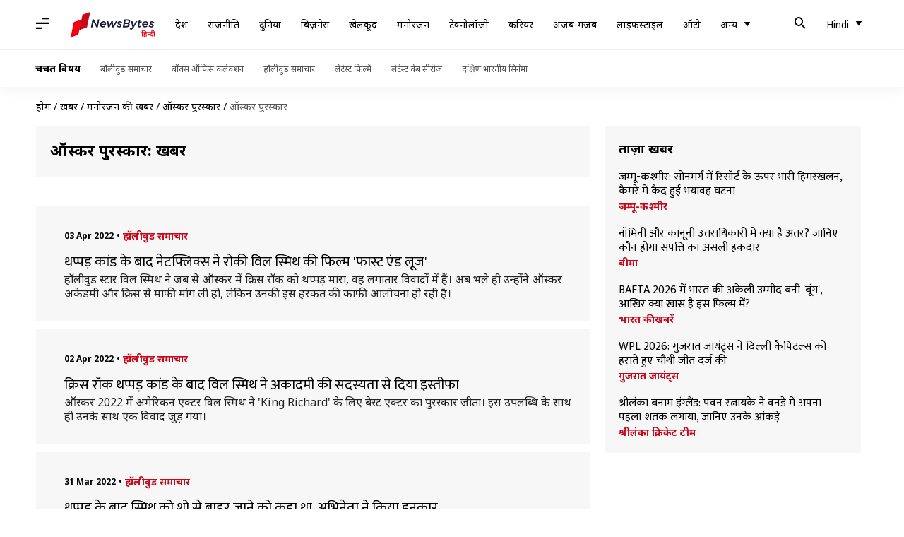

--- FILE ---
content_type: text/html; charset=UTF-8
request_url: https://hindi.newsbytesapp.com/news/entertainment/oscar-award/1
body_size: 37417
content:
<!DOCTYPE html>
<html lang="hi" class="styles-loading">
    <head>
        <meta http-equiv="Content-Type" content="text/html; charset=UTF-8" />
<title>ऑस्कर पुरस्कार: ताज़ा खबरें, फोटो, वीडियो - न्यूज़बाइट्स हिंदी</title>
<meta name="viewport" content="width=device-width, initial-scale=1">
<meta name="description" content="Find Latest News, Videos and Pictures about ऑस्कर पुरस्कार. Explore latest updates, news, information from NewsBytes. All about ऑस्कर पुरस्कार.">
        <link rel="preconnect" href="https://securepubads.g.doubleclick.net/">
        <link rel="preconnect" href="https://aax.amazon-adsystem.com/">

                <link rel="preconnect" href="https://fonts.googleapis.com">
<link rel="preconnect" href="https://fonts.gstatic.com" crossorigin>


<link rel="nb-event" data-event="alpine:init" data-handler="libloader" data-as="css" data-assets_0="https://fonts.googleapis.com/css2?family=Mukta:wght@400;600&amp;family=Noto+Sans:wght@400;700&amp;display=swap"/>
        
                        <script type="application/ld+json">{"@context":"https://schema.org","@type":"ItemList","url":"https://hindi.newsbytesapp.com/news/entertainment/oscar-award","name":"\u0911\u0938\u094d\u0915\u0930 \u092a\u0941\u0930\u0938\u094d\u0915\u093e\u0930: \u0916\u092c\u0930\u0947\u0902","description":"","itemListElement":[{"@type":"ListItem","position":1,"item":{"@type":"NewsArticle","headline":"\u0925\u092a\u094d\u092a\u095c \u0915\u093e\u0902\u0921 \u0915\u0947 \u092c\u093e\u0926 \u0928\u0947\u091f\u092b\u094d\u0932\u093f\u0915\u094d\u0938 \u0928\u0947 \u0930\u094b\u0915\u0940 \u0935\u093f\u0932 \u0938\u094d\u092e\u093f\u0925 \u0915\u0940 \u092b\u093f\u0932\u094d\u092e '\u092b\u093e\u0938\u094d\u091f \u090f\u0902\u0921 \u0932\u0942\u091c'","url":"https://hindi.newsbytesapp.com/news/entertainment/netflix-puts-will-smith-s-fast-and-loose-on-hold-post-slap-incident-at-oscars-2022/story","description":"\u0939\u0949\u0932\u0940\u0935\u0941\u0921 \u0938\u094d\u091f\u093e\u0930 \u0935\u093f\u0932 \u0938\u094d\u092e\u093f\u0925 \u0928\u0947 \u091c\u092c \u0938\u0947 \u0911\u0938\u094d\u0915\u0930 \u092e\u0947\u0902 \u0915\u094d\u0930\u093f\u0938 \u0930\u0949\u0915 \u0915\u094b \u0925\u092a\u094d\u092a\u095c \u092e\u093e\u0930\u093e, \u0935\u0939 \u0932\u0917\u093e\u0924\u093e\u0930 \u0935\u093f\u0935\u093e\u0926\u094b\u0902 \u092e\u0947\u0902 \u0939\u0948\u0902\u0964 \u0905\u092c \u092d\u0932\u0947 \u0939\u0940 \u0909\u0928\u094d\u0939\u094b\u0902\u0928\u0947 \u0911\u0938\u094d\u0915\u0930 \u0905\u0915\u0947\u0921\u092e\u0940 \u0914\u0930 \u0915\u094d\u0930\u093f\u0938 \u0938\u0947 \u092e\u093e\u092b\u0940 \u092e\u093e\u0902\u0917 \u0932\u0940 \u0939\u094b, \u0932\u0947\u0915\u093f\u0928 \u0909\u0928\u0915\u0940 \u0907\u0938 \u0939\u0930\u0915\u0924 \u0915\u0940 \u0915\u093e\u092b\u0940 \u0906\u0932\u094b\u091a\u0928\u093e \u0939\u094b \u0930\u0939\u0940 \u0939\u0948\u0964","image":"https://i.cdn.newsbytesapp.com/hn/images/l1520220403125010.jpeg","datePublished":"2022-04-03T21:01:29+0530","Author":{"@type":"Person","name":"\u0928\u0947\u0939\u093e \u0936\u0930\u094d\u092e\u093e","image":"","url":"https://hindi.newsbytesapp.com/author/%E0%A4%A8%E0%A5%87%E0%A4%B9%E0%A4%BE/164"}}},{"@type":"ListItem","position":2,"item":{"@type":"NewsArticle","headline":"\u0915\u094d\u0930\u093f\u0938 \u0930\u0949\u0915 \u0925\u092a\u094d\u092a\u0921\u093c \u0915\u093e\u0902\u0921 \u0915\u0947 \u092c\u093e\u0926 \u0935\u093f\u0932 \u0938\u094d\u092e\u093f\u0925 \u0928\u0947 \u0905\u0915\u093e\u0926\u092e\u0940 \u0915\u0940 \u0938\u0926\u0938\u094d\u092f\u0924\u093e \u0938\u0947 \u0926\u093f\u092f\u093e \u0907\u0938\u094d\u0924\u0940\u092b\u093e","url":"https://hindi.newsbytesapp.com/news/entertainment/will-smith-resigns-from-academy-membership-after-chris-rock-slap-scandal/story","description":"\u0911\u0938\u094d\u0915\u0930 2022 \u092e\u0947\u0902 \u0905\u092e\u0947\u0930\u093f\u0915\u0928 \u090f\u0915\u094d\u091f\u0930 \u0935\u093f\u0932 \u0938\u094d\u092e\u093f\u0925 \u0928\u0947 'King Richard' \u0915\u0947 \u0932\u093f\u090f \u092c\u0947\u0938\u094d\u091f \u090f\u0915\u094d\u091f\u0930 \u0915\u093e \u092a\u0941\u0930\u0938\u094d\u0915\u093e\u0930 \u091c\u0940\u0924\u093e\u0964 \u0907\u0938 \u0909\u092a\u0932\u092c\u094d\u0927\u093f \u0915\u0947 \u0938\u093e\u0925 \u0939\u0940 \u0909\u0928\u0915\u0947 \u0938\u093e\u0925 \u090f\u0915 \u0935\u093f\u0935\u093e\u0926 \u091c\u0941\u0921\u093c \u0917\u092f\u093e\u0964","image":"https://i.cdn.newsbytesapp.com/hn/images/l2720220402102014.jpeg","datePublished":"2022-04-02T11:50:43+0530","Author":{"@type":"Person","name":"\u091a\u0902\u0926\u094d\u0930\u0936\u0947\u0916\u0930  \u0915\u0941\u092e\u093e\u0930 ","image":"","url":"https://hindi.newsbytesapp.com/author/%E0%A4%9A%E0%A4%82%E0%A4%A6%E0%A5%8D%E0%A4%B0%E0%A4%B6%E0%A5%87%E0%A4%96%E0%A4%B0/163"}}},{"@type":"ListItem","position":3,"item":{"@type":"NewsArticle","headline":"\u0925\u092a\u094d\u092a\u095c \u0915\u0947 \u092c\u093e\u0926 \u0938\u094d\u092e\u093f\u0925 \u0915\u094b \u0936\u094b \u0938\u0947 \u092c\u093e\u0939\u0930 \u091c\u093e\u0928\u0947 \u0915\u094b \u0915\u0939\u093e \u0925\u093e, \u0905\u092d\u093f\u0928\u0947\u0924\u093e \u0928\u0947 \u0915\u093f\u092f\u093e \u0907\u0928\u0915\u093e\u0930","url":"https://hindi.newsbytesapp.com/news/entertainment/academy-reveals-will-smith-was-asked-to-leave-the-ceremony-but-refused-after-slapping-chris-rock/story","description":"\u091c\u092c \u0938\u0947 \u0939\u0949\u0932\u0940\u0935\u0941\u0921 \u0938\u094d\u091f\u093e\u0930 \u0935\u093f\u0932 \u0938\u094d\u092e\u093f\u0925 \u0928\u0947 \u0911\u0938\u094d\u0915\u0930 \u0915\u0947 \u092e\u0902\u091a \u092a\u0930 \u0915\u094d\u0930\u093f\u0938 \u0930\u0949\u0915 \u0915\u094b \u0925\u092a\u094d\u092a\u095c \u091c\u095c\u093e \u0939\u0948, \u0935\u0939 \u0935\u093f\u0935\u093e\u0926\u094b\u0902 \u092e\u0947\u0902 \u0939\u0948\u0902\u0964 \u091c\u0939\u093e\u0902 \u0915\u0941\u091b \u0932\u094b\u0917\u094b\u0902 \u0928\u0947 \u0938\u094d\u092e\u093f\u0925 \u0915\u093e \u0938\u093e\u0925 \u0926\u093f\u092f\u093e \u0939\u0948, \u0935\u0939\u0940\u0902 \u0915\u0941\u091b \u0915\u094d\u0930\u093f\u0938 \u0915\u0947 \u0938\u092e\u0930\u094d\u0925\u0928 \u092e\u0947\u0902 \u0916\u095c\u0947 \u0939\u0948\u0902\u0964","image":"https://i.cdn.newsbytesapp.com/hn/images/l40620220331130936.jpeg","datePublished":"2022-03-31T19:11:21+0530","Author":{"@type":"Person","name":"\u0928\u0947\u0939\u093e \u0936\u0930\u094d\u092e\u093e","image":"","url":"https://hindi.newsbytesapp.com/author/%E0%A4%A8%E0%A5%87%E0%A4%B9%E0%A4%BE/164"}}},{"@type":"ListItem","position":4,"item":{"@type":"NewsArticle","headline":"\u0925\u092a\u094d\u092a\u095c \u091c\u095c\u0928\u0947 \u0915\u0947 \u092c\u093e\u0926 \u0935\u093f\u0932 \u0938\u094d\u092e\u093f\u0925 \u0928\u0947 \u0915\u094d\u0930\u093f\u0938 \u0930\u0949\u0915 \u0938\u0947 \u092e\u093e\u0902\u0917\u0940 \u092e\u093e\u092b\u0940, \u091c\u093e\u0928\u093f\u090f \u0915\u094d\u092f\u093e \u0915\u0939\u093e","url":"https://hindi.newsbytesapp.com/news/entertainment/will-smith-apologises-to-chris-rock-over-oscars-slap/story","description":"94\u0935\u0947\u0902 \u0905\u0915\u093e\u0926\u092e\u0940 \u092a\u0941\u0930\u0938\u094d\u0915\u093e\u0930 \u0916\u0942\u092c \u091a\u0930\u094d\u091a\u093e \u092e\u0947\u0902 \u0930\u0939\u0947\u0964 \u0938\u092c\u0938\u0947 \u091c\u094d\u092f\u093e\u0926\u093e \u0938\u0941\u0930\u094d\u0916\u093f\u092f\u093e\u0902 \u0935\u093f\u0932 \u0938\u094d\u092e\u093f\u0925 \u0914\u0930 \u0915\u094d\u0930\u093f\u0938 \u0930\u0949\u0915 \u0915\u0947 \u092c\u0940\u091a \u0939\u0941\u0908 \u0915\u0939\u093e\u0938\u0941\u0928\u0940 \u0928\u0947 \u092c\u091f\u094b\u0930\u0940\u0964 \u0938\u094d\u092e\u093f\u0925 \u0928\u0947 \u0915\u093e\u0930\u094d\u092f\u0915\u094d\u0930\u092e \u0915\u0947 \u0939\u094b\u0938\u094d\u091f \u0915\u094d\u0930\u093f\u0938 \u0915\u094b \u0938\u0930\u0947\u0906\u092e \u0925\u092a\u094d\u092a\u095c \u091c\u095c \u0926\u093f\u092f\u093e\u0964","image":"https://i.cdn.newsbytesapp.com/hn/images/l48820220329105153.jpeg","datePublished":"2022-03-29T11:52:51+0530","Author":{"@type":"Person","name":"\u0928\u0947\u0939\u093e \u0936\u0930\u094d\u092e\u093e","image":"","url":"https://hindi.newsbytesapp.com/author/%E0%A4%A8%E0%A5%87%E0%A4%B9%E0%A4%BE/164"}}},{"@type":"ListItem","position":5,"item":{"@type":"NewsArticle","headline":"\u0911\u0938\u094d\u0915\u0930 2022: \u0905\u0935\u0949\u0930\u094d\u0921 \u091c\u0940\u0924\u0928\u0947 \u0935\u093e\u0932\u0940 \u092b\u093f\u0932\u094d\u092e\u094b\u0902 \u0915\u094b \u0915\u0939\u093e\u0902 \u0926\u0947\u0916\u0947\u0902? \u091c\u093e\u0928\u093f\u090f \u0938\u092c\u0915\u0941\u091b","url":"https://hindi.newsbytesapp.com/news/entertainment/where-to-watch-oscar-award-winning-films/story","description":"\u0911\u0938\u094d\u0915\u0930 \u092a\u0941\u0930\u0938\u094d\u0915\u093e\u0930 \u0938\u092e\u093e\u0930\u094b\u0939 \u0938\u0941\u0930\u094d\u0916\u093f\u092f\u094b\u0902 \u092e\u0947\u0902 \u0939\u0948\u0964","image":"https://i.cdn.newsbytesapp.com/hn/images/l99220220328192916.jpeg","datePublished":"2022-03-28T20:12:02+0530","Author":{"@type":"Person","name":"\u0928\u0947\u0939\u093e \u0936\u0930\u094d\u092e\u093e","image":"","url":"https://hindi.newsbytesapp.com/author/%E0%A4%A8%E0%A5%87%E0%A4%B9%E0%A4%BE/164"}}},{"@type":"ListItem","position":6,"item":{"@type":"NewsArticle","headline":"\u0915\u094d\u092f\u093e \u0915\u094d\u0930\u093f\u0938 \u0930\u0949\u0915 \u0915\u094b \u0925\u092a\u094d\u092a\u0921\u093c \u092e\u093e\u0930\u0928\u0947 \u0915\u0947 \u0915\u093e\u0930\u0923 \u0935\u093f\u0932 \u0938\u094d\u092e\u093f\u0925 \u0917\u0935\u093e\u0902 \u0938\u0915\u0924\u0947 \u0939\u0948\u0902 \u0911\u0938\u094d\u0915\u0930 \u0905\u0935\u0949\u0930\u094d\u0921?","url":"https://hindi.newsbytesapp.com/news/entertainment/could-will-smith-lose-an-oscar-for-slapping-chris-rock/story","description":"94\u0935\u0947\u0902 \u0911\u0938\u094d\u0915\u0930 \u092a\u0941\u0930\u0938\u094d\u0915\u093e\u0930 \u0938\u092e\u093e\u0930\u094b\u0939 \u0915\u0947 \u0935\u093f\u091c\u0947\u0924\u093e\u0913\u0902 \u0915\u0940 \u0918\u094b\u0937\u0923\u093e \u0939\u094b \u0917\u0908 \u0939\u0948\u0964 \u0905\u092e\u0947\u0930\u093f\u0915\u0928 \u090f\u0915\u094d\u091f\u0930 \u0935\u093f\u0932 \u0938\u094d\u092e\u093f\u0925 \u0928\u0947 \u092b\u093f\u0932\u094d\u092e 'King Richard' \u0915\u0947 \u0932\u093f\u090f \u092c\u0947\u0938\u094d\u091f \u090f\u0915\u094d\u091f\u0930 \u0915\u093e \u0905\u0935\u0949\u0930\u094d\u0921 \u091c\u0940\u0924\u093e\u0964","image":"https://i.cdn.newsbytesapp.com/hn/images/l54020220328143531.jpeg","datePublished":"2022-03-28T14:59:05+0530","Author":{"@type":"Person","name":"\u091a\u0902\u0926\u094d\u0930\u0936\u0947\u0916\u0930  \u0915\u0941\u092e\u093e\u0930 ","image":"","url":"https://hindi.newsbytesapp.com/author/%E0%A4%9A%E0%A4%82%E0%A4%A6%E0%A5%8D%E0%A4%B0%E0%A4%B6%E0%A5%87%E0%A4%96%E0%A4%B0/163"}}},{"@type":"ListItem","position":7,"item":{"@type":"NewsArticle","headline":"\u0911\u0938\u094d\u0915\u0930 2022: \u091c\u093e\u0928\u093f\u090f \u0907\u0938 \u0938\u092e\u093e\u0930\u094b\u0939 \u0938\u0947 \u091c\u0941\u095c\u0940 \u0915\u0941\u091b \u0930\u094b\u091a\u0915 \u092c\u093e\u0924\u0947\u0902","url":"https://hindi.newsbytesapp.com/news/entertainment/oscars-2022-5-interesting-highlights-about-this-year-s-event/story","description":"\u092b\u093f\u0932\u094d\u092e \u0907\u0902\u0921\u0938\u094d\u091f\u094d\u0930\u0940 \u0915\u0947 \u0938\u092c\u0938\u0947 \u092a\u094d\u0930\u0924\u093f\u0937\u094d\u0920\u093f\u0924 \u0905\u0915\u0947\u0921\u092e\u0940 \u0905\u0935\u0949\u0930\u094d\u0921 \u0915\u093e \u0907\u0902\u0924\u091c\u093e\u0930 \u0916\u0924\u094d\u092e \u0939\u094b \u091a\u0941\u0915\u093e \u0939\u0948\u0964 \u0907\u0938 \u0938\u093e\u0932 '\u0911\u0938\u094d\u0915\u0930 2022' \u0915\u093e \u0906\u092f\u094b\u091c\u0928 \u0906\u091c \u092f\u093e\u0928\u0940 28 \u092e\u093e\u0930\u094d\u091a \u0915\u094b \u0915\u0948\u0932\u093f\u092b\u094b\u0930\u094d\u0928\u093f\u092f\u093e \u0938\u094d\u0925\u093f\u0924 \u0932\u0949\u0938 \u090f\u0902\u091c\u0947\u0932\u093f\u0938 \u0915\u0947 \u0921\u0949\u0932\u094d\u092c\u0940 \u0925\u093f\u090f\u091f\u0930 \u092e\u0947\u0902 \u0939\u0941\u0906\u0964","image":"https://i.cdn.newsbytesapp.com/hn/images/l25520220328131358.jpeg","datePublished":"2022-03-28T13:54:15+0530","Author":{"@type":"Person","name":"\u0928\u0947\u0939\u093e \u0936\u0930\u094d\u092e\u093e","image":"","url":"https://hindi.newsbytesapp.com/author/%E0%A4%A8%E0%A5%87%E0%A4%B9%E0%A4%BE/164"}}},{"@type":"ListItem","position":8,"item":{"@type":"NewsArticle","headline":"\u0911\u0938\u094d\u0915\u0930 2022: \u0935\u093f\u0932 \u0938\u094d\u092e\u093f\u0925 \u0928\u0947 \u0938\u094d\u091f\u0947\u091c \u092a\u0930 \u091a\u095d\u0915\u0930 \u0915\u094d\u0930\u093f\u0938 \u0930\u0949\u0915 \u0915\u094b \u092e\u093e\u0930\u093e \u0925\u092a\u094d\u092a\u095c, \u0935\u0940\u0921\u093f\u092f\u094b \u0935\u093e\u092f\u0930\u0932","url":"https://hindi.newsbytesapp.com/news/entertainment/oscars-2022-actor-will-smith-slaps-comic-chris-rock-on-stage/story","description":"94\u0935\u0947\u0902 \u0911\u0938\u094d\u0915\u0930 \u092a\u0941\u0930\u0938\u094d\u0915\u093e\u0930 \u0938\u092e\u093e\u0930\u094b\u0939 \u0915\u0947 \u0935\u093f\u091c\u0947\u0924\u093e\u0913\u0902 \u0915\u0940 \u0918\u094b\u0937\u0923\u093e \u0939\u094b \u0917\u0908 \u0939\u0948\u0964 \u0926\u0941\u0928\u093f\u092f\u093e\u092d\u0930 \u0915\u0947 \u0926\u0930\u094d\u0936\u0915\u094b\u0902 \u0915\u0940 \u0928\u093f\u0917\u093e\u0939\u0947\u0902 \u0907\u0938 \u092a\u094d\u0930\u0924\u093f\u0937\u094d\u0920\u093f\u0924 \u0938\u092e\u093e\u0930\u094b\u0939 \u092a\u0930 \u091f\u093f\u0915\u0940 \u0925\u0940\u0964 \u092f\u0939 \u0907\u0902\u0924\u091c\u093e\u0930 \u0906\u0916\u093f\u0930\u0915\u093e\u0930 \u0916\u0924\u094d\u092e \u0939\u094b \u0917\u092f\u093e \u0939\u0948\u0964","image":"https://i.cdn.newsbytesapp.com/hn/images/l99720220328103750.jpeg","datePublished":"2022-03-28T11:10:29+0530","Author":{"@type":"Person","name":"\u0928\u0947\u0939\u093e \u0936\u0930\u094d\u092e\u093e","image":"","url":"https://hindi.newsbytesapp.com/author/%E0%A4%A8%E0%A5%87%E0%A4%B9%E0%A4%BE/164"}}},{"@type":"ListItem","position":9,"item":{"@type":"NewsArticle","headline":"\u0911\u0938\u094d\u0915\u0930 2022: \u0935\u093f\u0932 \u0938\u094d\u092e\u093f\u0925 \u092c\u0928\u0947 '\u092c\u0947\u0938\u094d\u091f \u090f\u0915\u094d\u091f\u0930', 'CODA' \u092c\u0947\u0938\u094d\u091f \u092b\u093f\u0932\u094d\u092e; \u091c\u093e\u0928\u093f\u090f \u092a\u0942\u0930\u0940 \u0938\u0942\u091a\u0940","url":"https://hindi.newsbytesapp.com/news/entertainment/oscar-2022-will-smith-named-best-actor-coda-best-film-know-full-list/story","description":"94\u0935\u0947\u0902 \u0905\u0915\u093e\u0926\u092e\u0940 \u092a\u0941\u0930\u0938\u094d\u0915\u093e\u0930 \u0915\u093e \u0938\u094b\u092e\u0935\u093e\u0930 \u0915\u094b \u0938\u092e\u093e\u092a\u0928 \u0939\u094b \u0917\u092f\u093e\u0964 \u0915\u0948\u0932\u093f\u092b\u094b\u0930\u094d\u0928\u093f\u092f\u093e \u0915\u0947 \u0921\u0949\u0932\u094d\u092c\u0940 \u0925\u093f\u090f\u091f\u0930 \u092e\u0947\u0902 \u0907\u0938 \u0915\u093e\u0930\u094d\u092f\u0915\u094d\u0930\u092e \u0915\u093e \u0906\u092f\u094b\u091c\u0928 \u0939\u0941\u0906\u0964 '\u0911\u0938\u094d\u0915\u0930 2022' \u0915\u0947 \u0935\u093f\u091c\u0947\u0924\u093e\u0913\u0902 \u0915\u0940 \u0918\u094b\u0937\u0923\u093e \u092d\u0940 \u0939\u094b \u091a\u0941\u0915\u0940 \u0939\u0948\u0964","image":"https://i.cdn.newsbytesapp.com/hn/images/l48320220328110743.jpeg","datePublished":"2022-03-28T10:08:48+0530","Author":{"@type":"Person","name":"\u091a\u0902\u0926\u094d\u0930\u0936\u0947\u0916\u0930  \u0915\u0941\u092e\u093e\u0930 ","image":"","url":"https://hindi.newsbytesapp.com/author/%E0%A4%9A%E0%A4%82%E0%A4%A6%E0%A5%8D%E0%A4%B0%E0%A4%B6%E0%A5%87%E0%A4%96%E0%A4%B0/163"}}},{"@type":"ListItem","position":10,"item":{"@type":"NewsArticle","headline":"\u092d\u093e\u0930\u0924\u0940\u092f \u0921\u0949\u0915\u094d\u092f\u0942\u092e\u0947\u0902\u091f\u094d\u0930\u0940 '\u0930\u093e\u0907\u091f\u093f\u0902\u0917 \u0935\u093f\u0926 \u092b\u093e\u092f\u0930' \u0939\u0941\u0908 \u0911\u0938\u094d\u0915\u0930 \u0915\u0947 \u0932\u093f\u090f \u0928\u0949\u092e\u093f\u0928\u0947\u091f","url":"https://hindi.newsbytesapp.com/news/entertainment/india-s-writing-with-fire-documentary-about-dalit-women-journalists-bags-oscar-nomination/story","description":"\u092d\u093e\u0930\u0924\u0940\u092f \u0921\u0949\u0915\u094d\u092f\u0942\u092e\u0947\u0902\u091f\u094d\u0930\u0940 '\u0930\u093e\u0907\u091f\u093f\u0902\u0917 \u0935\u093f\u0926 \u092b\u093e\u092f\u0930' \u090f\u0915 \u092c\u093e\u0930 \u092b\u093f\u0930 \u0938\u0941\u0930\u094d\u0916\u093f\u092f\u094b\u0902 \u092e\u0947\u0902 \u0939\u0948\u0964 \u0907\u0938\u0928\u0947 \u0930\u093f\u0932\u0940\u091c \u0939\u094b\u0928\u0947 \u0915\u0947 \u092c\u093e\u0926 \u092d\u0940 \u0916\u0942\u092c \u0938\u0941\u0930\u094d\u0916\u093f\u092f\u093e\u0902 \u092c\u091f\u094b\u0930\u0940 \u0925\u0940\u0902 \u0914\u0930 \u0905\u092c \u090f\u0915 \u092c\u093e\u0930 \u092b\u093f\u0930 \u092f\u0939 \u0932\u094b\u0917\u094b\u0902 \u0915\u0947 \u092c\u0940\u091a \u091a\u0930\u094d\u091a\u093e \u0915\u093e \u0938\u092c\u092c \u092c\u0928 \u0917\u0908 \u0939\u0948\u0964","image":"https://i.cdn.newsbytesapp.com/hn/images/l11820220209110035.jpeg","datePublished":"2022-02-09T11:30:15+0530","Author":{"@type":"Person","name":"\u0928\u0947\u0939\u093e \u0936\u0930\u094d\u092e\u093e","image":"","url":"https://hindi.newsbytesapp.com/author/%E0%A4%A8%E0%A5%87%E0%A4%B9%E0%A4%BE/164"}}},{"@type":"ListItem","position":11,"item":{"@type":"NewsArticle","headline":"\u092d\u093e\u0930\u0924 \u0915\u0940 \u0913\u0930 \u0938\u0947 \u0911\u0938\u094d\u0915\u0930 \u0915\u0947 \u0932\u093f\u090f \u0936\u0949\u0930\u094d\u091f\u0932\u093f\u0938\u094d\u091f \u0939\u0941\u0908\u0902 '\u091c\u092f \u092d\u0940\u092e' \u0914\u0930 '\u092e\u0930\u0915\u094d\u0915\u0930'","url":"https://hindi.newsbytesapp.com/news/entertainment/suriya-s-jai-bhim-and-mohanlal-s-marakkar-make-it-to-oscars-2022-long-list/story","description":"\u0938\u093e\u0909\u0925 \u0915\u0947 \u0938\u0941\u092a\u0930\u0938\u094d\u091f\u093e\u0930 \u0938\u0942\u0930\u094d\u092f\u093e \u0915\u0940 \u092b\u093f\u0932\u094d\u092e '\u091c\u092f \u092d\u0940\u092e' \u091c\u092c \u0938\u0947 \u0930\u093f\u0932\u0940\u091c \u0939\u0941\u0908 \u0939\u0948, \u092f\u0939 \u0928\u090f-\u0928\u090f \u0930\u093f\u0915\u0949\u0930\u094d\u0921 \u092c\u0928\u093e \u0930\u0939\u0940 \u0939\u0948\u0964 \u092a\u093f\u091b\u0932\u0947 \u0938\u093e\u0932 \u0926\u0930\u094d\u0936\u0915\u094b\u0902 \u0915\u0947 \u092c\u0940\u091a \u0906\u0908 \u092f\u0939 \u092b\u093f\u0932\u094d\u092e \u0932\u0917\u093e\u0924\u093e\u0930 \u0938\u0941\u0930\u094d\u0916\u093f\u092f\u094b\u0902 \u092e\u0947\u0902 \u0939\u0948\u0964","image":"https://i.cdn.newsbytesapp.com/hn/images/l7320220122173201.jpeg","datePublished":"2022-01-23T09:25:07+0530","Author":{"@type":"Person","name":"\u0928\u0947\u0939\u093e \u0936\u0930\u094d\u092e\u093e","image":"","url":"https://hindi.newsbytesapp.com/author/%E0%A4%A8%E0%A5%87%E0%A4%B9%E0%A4%BE/164"}}},{"@type":"ListItem","position":12,"item":{"@type":"NewsArticle","headline":"\u0905\u0902\u0917\u094d\u0930\u0947\u091c\u094b\u0902 \u0915\u0947 \u092a\u094d\u0930\u0924\u093f \u0928\u092b\u0930\u0924 \u0926\u093f\u0916\u093e\u0928\u0947 \u0915\u0947 \u0915\u093e\u0930\u0923 \u0911\u0938\u094d\u0915\u0930 \u0915\u0940 \u0926\u094c\u095c \u0938\u0947 \u092c\u093e\u0939\u0930 \u0939\u0941\u0908 '\u0938\u0930\u0926\u093e\u0930 \u0909\u0927\u092e'","url":"https://hindi.newsbytesapp.com/news/entertainment/know-why-vicky-kaushal-s-sardar-udham-out-of-oscars-race/story","description":"\u092c\u0940\u0924\u0947 \u0926\u093f\u0928\u094b\u0902 \u0935\u093f\u0915\u094d\u0915\u0940 \u0915\u094c\u0936\u0932 \u0907\u0938 \u0916\u092c\u0930 \u0938\u0947 \u092b\u0942\u0932\u0947 \u0928\u0939\u0940\u0902 \u0938\u092e\u093e \u0930\u0939\u0947 \u0925\u0947 \u0915\u093f 94\u0935\u0947\u0902 \u0905\u0915\u0947\u0921\u092e\u0940 \u0905\u0935\u0949\u0930\u094d\u0921 \u092f\u093e\u0928\u0940 \u0911\u0938\u094d\u0915\u0930 \u0905\u0935\u0949\u0930\u094d\u0921 \u0915\u0947 \u0932\u093f\u090f \u092d\u093e\u0930\u0924 \u0915\u0940 \u0913\u0930 \u0938\u0947 \u0909\u0928\u0915\u0940 \u092b\u093f\u0932\u094d\u092e '\u0938\u0930\u0926\u093e\u0930 \u0909\u0927\u092e' \u0915\u094b \u092d\u0940 \u0936\u0949\u0930\u094d\u091f\u0932\u093f\u0938\u094d\u091f \u0915\u093f\u092f\u093e \u0939\u0948\u0964","image":"https://i.cdn.newsbytesapp.com/hn/images/l14320211026183407.jpeg","datePublished":"2021-10-26T18:34:52+0530","Author":{"@type":"Person","name":"\u0928\u0947\u0939\u093e \u0936\u0930\u094d\u092e\u093e","image":"","url":"https://hindi.newsbytesapp.com/author/%E0%A4%A8%E0%A5%87%E0%A4%B9%E0%A4%BE/164"}}},{"@type":"ListItem","position":13,"item":{"@type":"NewsArticle","headline":"\u0924\u092e\u093f\u0932 \u092b\u093f\u0932\u094d\u092e '\u0915\u0942\u091d\u0902\u0917\u0932' \u0915\u094b \u0911\u0938\u094d\u0915\u0930 2022 \u092e\u0947\u0902 \u092d\u093e\u0930\u0924 \u0915\u0940 \u0924\u0930\u092b \u0938\u0947 \u092e\u093f\u0932\u0940 \u0906\u0927\u093f\u0915\u093e\u0930\u093f\u0915 \u090f\u0902\u091f\u094d\u0930\u0940","url":"https://hindi.newsbytesapp.com/news/entertainment/tamil-film-koozhangal-gets-official-entry-from-india-at-oscars-2022/story","description":"\u092b\u093f\u0932\u094d\u092e \u091c\u0917\u0924 \u092e\u0947\u0902 \u0911\u0938\u094d\u0915\u0930 \u092a\u0941\u0930\u0938\u094d\u0915\u093e\u0930 \u0915\u093e \u0935\u093f\u0937\u0947\u0936 \u092e\u0939\u0924\u094d\u0935 \u0939\u0948\u0964 \u0939\u0930 \u0938\u093e\u0932 \u0911\u0938\u094d\u0915\u0930 \u0915\u0947 \u0932\u093f\u090f \u092b\u093f\u0932\u094d\u092e\u0947\u0902 \u0928\u0949\u092e\u093f\u0928\u0947\u091f \u0915\u0940 \u091c\u093e\u0924\u0940 \u0939\u0948\u0902\u0964 \u0939\u093e\u0932 \u092e\u0947\u0902 94\u0935\u0947\u0902 \u0905\u0915\u093e\u0926\u092e\u0940 \u0905\u0935\u0949\u0930\u094d\u0921\u094d\u0938 \u0915\u0947 \u0932\u093f\u090f 14 \u092d\u093e\u0930\u0924\u0940\u092f \u092b\u093f\u0932\u094d\u092e\u094b\u0902 \u0915\u094b \u0936\u0949\u0930\u094d\u091f\u0932\u093f\u0938\u094d\u091f \u0915\u093f\u092f\u093e \u0917\u092f\u093e \u0925\u093e\u0964","image":"https://i.cdn.newsbytesapp.com/hn/images/l69920211023155729.jpeg","datePublished":"2021-10-23T18:02:32+0530","Author":{"@type":"Person","name":"\u091a\u0902\u0926\u094d\u0930\u0936\u0947\u0916\u0930  \u0915\u0941\u092e\u093e\u0930 ","image":"","url":"https://hindi.newsbytesapp.com/author/%E0%A4%9A%E0%A4%82%E0%A4%A6%E0%A5%8D%E0%A4%B0%E0%A4%B6%E0%A5%87%E0%A4%96%E0%A4%B0/163"}}},{"@type":"ListItem","position":14,"item":{"@type":"NewsArticle","headline":"\u0911\u0938\u094d\u0915\u0930 2022 \u0915\u0947 \u0932\u093f\u090f 14 \u092d\u093e\u0930\u0924\u0940\u092f \u092b\u093f\u0932\u094d\u092e\u0947\u0902 \u0936\u0949\u0930\u094d\u091f\u0932\u093f\u0938\u094d\u091f, '\u0936\u0947\u0930\u0928\u0940' \u0914\u0930 '\u0938\u0930\u0926\u093e\u0930 \u0909\u0927\u092e' \u092d\u0940 \u0936\u093e\u092e\u093f\u0932","url":"https://hindi.newsbytesapp.com/news/entertainment/sherni-and-sardar-udham-shortlisted-for-india-s-official-entry-to-oscars-2022/story","description":"\u092a\u093f\u091b\u0932\u0947 \u0926\u094b \u0938\u093e\u0932 \u0938\u0947 \u092d\u0932\u0947 \u0939\u0940 \u0925\u093f\u090f\u091f\u0930 \u092c\u0902\u0926 \u0930\u0939\u0947, \u0932\u0947\u0915\u093f\u0928 \u092c\u0949\u0932\u0940\u0935\u0941\u0921 \u092e\u0947\u0902 \u0905\u091a\u094d\u091b\u0940 \u092b\u093f\u0932\u094d\u092e\u094b\u0902 \u0915\u0947 \u092a\u094d\u0930\u094b\u0921\u0915\u094d\u0936\u0928 \u092e\u0947\u0902 \u0915\u094b\u0908 \u0915\u092e\u0940 \u0928\u0939\u0940\u0902 \u0930\u0939\u0940\u0964 \u0907\u0938 \u092c\u0940\u091a \u0915\u0908 \u092b\u093f\u0932\u094d\u092e\u0947\u0902 \u0906\u0908\u0902, \u091c\u093f\u0928\u0915\u0940 \u0915\u0939\u093e\u0928\u0940 \u0914\u0930 \u0935\u093f\u0937\u092f \u0928\u0947 \u0926\u0930\u094d\u0936\u0915\u094b\u0902 \u0915\u094b \u092c\u0947\u0939\u0926 \u092a\u094d\u0930\u092d\u093e\u0935\u093f\u0924 \u0915\u093f\u092f\u093e\u0964","image":"https://i.cdn.newsbytesapp.com/hn/images/l92520211021150711.jpeg","datePublished":"2021-10-21T15:29:55+0530","Author":{"@type":"Person","name":"\u0928\u0947\u0939\u093e \u0936\u0930\u094d\u092e\u093e","image":"","url":"https://hindi.newsbytesapp.com/author/%E0%A4%A8%E0%A5%87%E0%A4%B9%E0%A4%BE/164"}}},{"@type":"ListItem","position":15,"item":{"@type":"NewsArticle","headline":"\u0911\u0938\u094d\u0915\u0930 \u0928\u093e\u092e\u093e\u0902\u0915\u093f\u0924 \u0915\u094b\u0930\u093f\u092f\u093e\u0908 \u092b\u093f\u0932\u094d\u092e '\u092e\u093f\u0928\u093e\u0930\u0940' 11 \u092e\u0908 \u0915\u094b \u0905\u092e\u0947\u091c\u0928 \u092a\u094d\u0930\u093e\u0907\u092e \u092a\u0930 \u0939\u094b\u0917\u0940 \u0930\u093f\u0932\u0940\u091c","url":"https://hindi.newsbytesapp.com/news/entertainment/oscar-nominated-film-minari-to-release-on-11th-may-on-amazon-prime/story","description":"\u0915\u094b\u0930\u093f\u092f\u093e\u0908 \u092b\u093f\u0932\u094d\u092e '\u092e\u093f\u0928\u093e\u0930\u0940' \u0915\u0940 \u0921\u093f\u091c\u093f\u091f\u0932 \u0930\u093f\u0932\u0940\u091c \u0915\u094b \u0926\u0930\u094d\u0936\u0915\u094b\u0902 \u0915\u094b \u092c\u0947\u0938\u092c\u094d\u0930\u0940 \u0938\u0947 \u0907\u0902\u0924\u091c\u093e\u0930 \u0939\u0948 \u0914\u0930 \u0939\u094b \u092d\u0940 \u0915\u094d\u092f\u094b\u0902 \u0928\u093e, \u092b\u093f\u0932\u094d\u092e \u0915\u0940 \u0926\u0941\u0928\u093f\u092f\u093e\u092d\u0930 \u092e\u0947\u0902 \u0907\u0924\u0928\u0940 \u092a\u094d\u0930\u0936\u0902\u0938\u093e \u091c\u094b \u0939\u094b \u091a\u0941\u0915\u0940 \u0939\u0948\u0964","image":"https://i.cdn.newsbytesapp.com/hn/images/l3120210510160921.jpeg","datePublished":"2021-05-10T17:06:51+0530","Author":{"@type":"Person","name":"\u0928\u0947\u0939\u093e \u0936\u0930\u094d\u092e\u093e","image":"https://cf-cdn.newsbytesapp.com/assets/people/na.2.jpg","url":"https://hindi.newsbytesapp.com/author/%E0%A4%A8%E0%A5%87%E0%A4%B9%E0%A4%BE/164"}}},{"@type":"ListItem","position":16,"item":{"@type":"NewsArticle","headline":"\u0911\u0938\u094d\u0915\u0930 2021: \u0907\u0938 \u0938\u093e\u0932 \u0915\u0947 \u0911\u0938\u094d\u0915\u0930 \u0938\u092e\u093e\u0930\u094b\u0939 \u0915\u0947 \u092c\u093e\u0930\u0947 \u092e\u0947\u0902 \u091c\u093e\u0928\u093f\u090f \u0926\u093f\u0932\u091a\u0938\u094d\u092a \u092c\u093e\u0924\u0947\u0902","url":"https://hindi.newsbytesapp.com/news/entertainment/oscars-2021-interesting-facts-about-this-year-s-ceremony/story","description":"93\u0935\u0940\u0902 \u0911\u0938\u094d\u0915\u0930 \u0905\u0935\u0949\u0930\u094d\u0921\u094d\u0938 \u0915\u093e \u0910\u0932\u093e\u0928 \u0939\u094b \u091a\u0941\u0915\u093e \u0939\u0948, \u091c\u093f\u0938\u092e\u0947\u0902 \u0915\u0908 \u0915\u0948\u091f\u0947\u0917\u0930\u0940 \u092e\u0947\u0902 \u092a\u0941\u0930\u0938\u094d\u0915\u093e\u0930 \u0926\u093f\u092f\u093e \u0917\u092f\u093e \u0939\u0948\u0964 25 \u0905\u092a\u094d\u0930\u0948\u0932 \u0915\u0940 \u0930\u093e\u0924 \u0915\u094b \u0911\u0938\u094d\u0915\u0930 \u092a\u0941\u0930\u0938\u094d\u0915\u093e\u0930\u094b\u0902 \u0915\u0940 \u0918\u094b\u0937\u0923\u093e \u0915\u0940 \u0917\u0908 \u0939\u0948\u0964","image":"https://i.cdn.newsbytesapp.com/hn/images/l66220210426134856.jpeg","datePublished":"2021-04-26T15:56:09+0530","Author":{"@type":"Person","name":"\u091a\u0902\u0926\u094d\u0930\u0936\u0947\u0916\u0930  \u0915\u0941\u092e\u093e\u0930 ","image":"","url":"https://hindi.newsbytesapp.com/author/%E0%A4%9A%E0%A4%82%E0%A4%A6%E0%A5%8D%E0%A4%B0%E0%A4%B6%E0%A5%87%E0%A4%96%E0%A4%B0/163"}}},{"@type":"ListItem","position":17,"item":{"@type":"NewsArticle","headline":"\u0911\u0938\u094d\u0915\u0930 2021: '\u0928\u094b\u092e\u0948\u0921\u0932\u0948\u0902\u0921' \u0915\u094b \u092c\u0947\u0938\u094d\u091f \u092b\u093f\u0932\u094d\u092e \u0915\u093e \u0905\u0935\u0949\u0930\u094d\u0921, \u091c\u093e\u0928\u093f\u090f \u092c\u093e\u0915\u0940 \u0935\u093f\u091c\u0947\u0924\u093e\u0913\u0902 \u0915\u0947 \u0928\u093e\u092e","url":"https://hindi.newsbytesapp.com/news/entertainment/priyanka-chopra-s-film-failed-to-win-oscar-award-know-the-list-of-winners/story","description":"\u092a\u094d\u0930\u093f\u092f\u0902\u0915\u093e \u091a\u094b\u092a\u0921\u093c\u093e \u0914\u0930 \u0909\u0928\u0915\u0947 \u092a\u0924\u093f \u0938\u093f\u0902\u0917\u0930 \u0928\u093f\u0915 \u091c\u094b\u0928\u094d\u0938 \u0939\u093e\u0932 \u092e\u0947\u0902 \u0911\u0938\u094d\u0915\u0930 \u092a\u0941\u0930\u0938\u094d\u0915\u093e\u0930\u094b\u0902 \u0915\u0947 \u0928\u093e\u092e\u093e\u0902\u0915\u0928 \u0915\u0940 \u0918\u094b\u0937\u0923\u093e \u0915\u094b \u0932\u0947\u0915\u0930 \u0932\u093e\u0907\u092e \u0932\u093e\u0907\u091f \u092e\u0947\u0902 \u0925\u0947\u0964 \u0907\u0938 \u092c\u093e\u0930 \u0911\u0938\u094d\u0915\u0930 \u092e\u0947\u0902 \u092a\u094d\u0930\u093f\u092f\u0902\u0915\u093e \u0915\u0940 \u092b\u093f\u0932\u094d\u092e '\u0926 \u0935\u094d\u0939\u093e\u0907\u091f \u091f\u093e\u0907\u0917\u0930' \u0915\u094b \u092d\u0940 \u0926\u094b \u0928\u0949\u092e\u093f\u0928\u0947\u0936\u0902\u0938 \u092e\u093f\u0932\u0947 \u0925\u0947\u0964","image":"https://i.cdn.newsbytesapp.com/hn/images/l73920210426120817.jpeg","datePublished":"2021-04-26T12:10:56+0530","Author":{"@type":"Person","name":"\u091a\u0902\u0926\u094d\u0930\u0936\u0947\u0916\u0930  \u0915\u0941\u092e\u093e\u0930 ","image":"","url":"https://hindi.newsbytesapp.com/author/%E0%A4%9A%E0%A4%82%E0%A4%A6%E0%A5%8D%E0%A4%B0%E0%A4%B6%E0%A5%87%E0%A4%96%E0%A4%B0/163"}}},{"@type":"ListItem","position":18,"item":{"@type":"NewsArticle","headline":"\u0911\u0938\u094d\u0915\u0930 \u0928\u0949\u092e\u093f\u0928\u0947\u091f\u0947\u0921 \u092b\u093f\u0932\u094d\u092e '\u092e\u0940\u0928\u093e\u0930\u0940' 16 \u0905\u092a\u094d\u0930\u0948\u0932 \u0915\u094b \u092d\u093e\u0930\u0924\u0940\u092f \u0938\u093f\u0928\u0947\u092e\u093e\u0918\u0930\u094b\u0902 \u092e\u0947\u0902 \u0939\u094b\u0917\u0940 \u0930\u093f\u0932\u0940\u091c","url":"https://hindi.newsbytesapp.com/news/entertainment/oscar-nominated-film-minari-will-be-released-in-indian-theaters-on-april-16/story","description":"\u0939\u093e\u0932 \u0939\u0940 \u092e\u0947\u0902 \u0911\u0938\u094d\u0915\u0930 \u0905\u0935\u0949\u0930\u094d\u0921 \u0915\u0947 \u0932\u093f\u090f \u092b\u093f\u0932\u094d\u092e\u094b\u0902 \u0915\u0947 \u0928\u093e\u092e\u093e\u0902\u0915\u0923 \u0915\u0940 \u0918\u094b\u0937\u0923\u093e \u0915\u0940 \u0917\u0908 \u0925\u0940\u0964 \u0907\u0938\u092e\u0947\u0902 '\u092e\u0940\u0928\u093e\u0930\u0940' \u0915\u094b \u0915\u0908 \u0915\u0948\u091f\u0947\u0917\u0930\u0940 \u092e\u0947\u0902 \u091c\u0917\u0939 \u092e\u093f\u0932\u0940 \u0939\u0948\u0964","image":"https://i.cdn.newsbytesapp.com/hn/images/l12120210401153557.jpeg","datePublished":"2021-04-02T08:00:04+0530","Author":{"@type":"Person","name":"\u091a\u0902\u0926\u094d\u0930\u0936\u0947\u0916\u0930  \u0915\u0941\u092e\u093e\u0930 ","image":"","url":"https://hindi.newsbytesapp.com/author/%E0%A4%9A%E0%A4%82%E0%A4%A6%E0%A5%8D%E0%A4%B0%E0%A4%B6%E0%A5%87%E0%A4%96%E0%A4%B0/163"}}},{"@type":"ListItem","position":19,"item":{"@type":"NewsArticle","headline":"\u092a\u0924\u094d\u0930\u0915\u093e\u0930 \u0928\u0947 \u092a\u094d\u0930\u093f\u092f\u0902\u0915\u093e \u0915\u0947 \u0911\u0938\u094d\u0915\u0930 \u0928\u0949\u092e\u093f\u0928\u0947\u0936\u0902\u0938 \u0915\u0940 \u0918\u094b\u0937\u0923\u093e \u092a\u0930 \u0909\u0920\u093e\u092f\u093e \u0938\u0935\u093e\u0932, \u0905\u092d\u093f\u0928\u0947\u0924\u094d\u0930\u0940 \u0928\u0947 \u0926\u093f\u092f\u093e \u091c\u0935\u093e\u092c","url":"https://hindi.newsbytesapp.com/news/entertainment/journalist-questions-priyanka-s-qualification-for-announcing-oscar-nominations-she-replies/story","description":"\u092e\u0936\u0939\u0942\u0930 \u0905\u092d\u093f\u0928\u0947\u0924\u094d\u0930\u0940 \u092a\u094d\u0930\u093f\u092f\u0902\u0915\u093e \u091a\u094b\u092a\u0921\u093c\u093e \u0928\u0947 \u092c\u0949\u0932\u0940\u0935\u0941\u0921 \u0938\u0947 \u0932\u0947\u0915\u0930 \u0939\u0949\u0932\u0940\u0935\u0941\u0921 \u0924\u0915 \u0905\u092a\u0928\u0940 \u092a\u0939\u091a\u093e\u0928 \u0938\u094d\u0925\u093e\u092a\u093f\u0924 \u0915\u0940 \u0939\u0948\u0964","image":"https://i.cdn.newsbytesapp.com/hn/images/l163_23171615966456.jpg","datePublished":"2021-03-17T15:08:21+0530","Author":{"@type":"Person","name":"\u091a\u0902\u0926\u094d\u0930\u0936\u0947\u0916\u0930  \u0915\u0941\u092e\u093e\u0930 ","image":"","url":"https://hindi.newsbytesapp.com/author/%E0%A4%9A%E0%A4%82%E0%A4%A6%E0%A5%8D%E0%A4%B0%E0%A4%B6%E0%A5%87%E0%A4%96%E0%A4%B0/163"}}},{"@type":"ListItem","position":20,"item":{"@type":"NewsArticle","headline":"\u092a\u094d\u0930\u093f\u092f\u0902\u0915\u093e \u0928\u0947 \u0911\u0938\u094d\u0915\u0930 \u0928\u0949\u092e\u093f\u0928\u0947\u091f\u0947\u0921 \u092b\u093f\u0932\u094d\u092e '\u092c\u093f\u091f\u094d\u091f\u0942' \u0915\u0947 \u092e\u0941\u0916\u094d\u092f \u0915\u0932\u093e\u0915\u093e\u0930\u094b\u0902 \u0915\u0940 \u0936\u093f\u0915\u094d\u0937\u093e \u0915\u0947 \u0932\u093f\u090f \u0915\u0940 \u0905\u0928\u094b\u0916\u0940 \u092a\u0939\u0932","url":"https://hindi.newsbytesapp.com/news/entertainment/priyanka-s-unique-initiative-for-education-of-lead-actors-of-oscar-nominated-film-bittu/story","description":"\u092a\u094d\u0930\u093f\u092f\u0902\u0915\u093e \u091a\u094b\u092a\u0921\u093c\u093e \u0928\u0947 \u092c\u0949\u0932\u0940\u0935\u0941\u0921 \u0938\u0947 \u0932\u0947\u0915\u0930 \u0939\u0949\u0932\u0940\u0935\u0941\u0921 \u0924\u0915 \u0905\u092a\u0928\u0940 \u0905\u092e\u093f\u091f \u091b\u094b\u092a \u091b\u094b\u0921\u093c\u0940 \u0939\u0948\u0964 \u0935\u0939 \u092b\u093f\u0932\u094d\u092e\u094b\u0902 \u0915\u0947 \u0905\u0932\u093e\u0935\u093e \u0938\u093e\u092e\u093e\u091c\u093f\u0915 \u0915\u093e\u0930\u094d\u092f\u094b\u0902 \u0915\u094b \u0932\u0947\u0915\u0930 \u092d\u0940 \u0938\u0941\u0930\u094d\u0916\u093f\u092f\u094b\u0902 \u092e\u0947\u0902 \u091b\u093e\u092f\u0940 \u0930\u0939\u0924\u0940 \u0939\u0948\u0902\u0964","image":"https://i.cdn.newsbytesapp.com/hn/images/l163_3851615549338.jpg","datePublished":"2021-03-12T20:09:57+0530","Author":{"@type":"Person","name":"\u091a\u0902\u0926\u094d\u0930\u0936\u0947\u0916\u0930  \u0915\u0941\u092e\u093e\u0930 ","image":"","url":"https://hindi.newsbytesapp.com/author/%E0%A4%9A%E0%A4%82%E0%A4%A6%E0%A5%8D%E0%A4%B0%E0%A4%B6%E0%A5%87%E0%A4%96%E0%A4%B0/163"}}},{"@type":"ListItem","position":21,"item":{"@type":"NewsArticle","headline":"\u092a\u094d\u0930\u093f\u092f\u0902\u0915\u093e \u091a\u094b\u092a\u0921\u093c\u093e \u0905\u092a\u0928\u0947 \u092a\u0924\u093f \u0928\u093f\u0915 \u091c\u094b\u0928\u094d\u0938 \u0915\u0947 \u0938\u093e\u0925 \u0915\u0930\u0947\u0902\u0917\u0940 \u0911\u0938\u094d\u0915\u0930 \u0915\u0947 \u0928\u093e\u092e\u093e\u0902\u0915\u0928 \u0915\u0940 \u0918\u094b\u0937\u0923\u093e","url":"https://hindi.newsbytesapp.com/news/entertainment/priyanka-chopra-to-announce-oscar-nomination-with-her-husband-nick-jones/story","description":"\u092a\u094d\u0930\u093f\u092f\u0902\u0915\u093e \u091a\u094b\u092a\u0921\u093c\u093e \u0914\u0930 \u0909\u0928\u0915\u0947 \u092a\u0924\u093f \u0938\u093f\u0902\u0917\u0930 \u0928\u093f\u0915 \u091c\u094b\u0928\u094d\u0938 \u0939\u093e\u0932 \u0915\u0947 \u0926\u093f\u0928\u094b\u0902 \u092e\u0947\u0902 \u0915\u093e\u092b\u0940 \u091a\u0930\u094d\u091a\u093e \u092e\u0947\u0902 \u0930\u0939\u0947 \u0939\u0948\u0902\u0964 \u091c\u093e\u0928\u0915\u093e\u0930\u0940 \u0938\u093e\u092e\u0928\u0947 \u0906 \u0930\u0939\u0940 \u0939\u0948 \u0915\u093f \u092a\u094d\u0930\u093f\u092f\u0902\u0915\u093e \u0905\u092a\u0928\u0947 \u092a\u0924\u093f \u0928\u093f\u0915 \u0915\u0947 \u0938\u093e\u0925 \u0911\u0938\u094d\u0915\u0930 \u0915\u0947 \u0928\u093e\u092e\u093e\u0902\u0915\u0928 \u0915\u0940 \u0918\u094b\u0937\u0923\u093e \u0915\u0930\u0947\u0902\u0917\u0940\u0964","image":"https://i.cdn.newsbytesapp.com/hn/images/l163_24261615446293.jpg","datePublished":"2021-03-11T16:07:36+0530","Author":{"@type":"Person","name":"\u091a\u0902\u0926\u094d\u0930\u0936\u0947\u0916\u0930  \u0915\u0941\u092e\u093e\u0930 ","image":"","url":"https://hindi.newsbytesapp.com/author/%E0%A4%9A%E0%A4%82%E0%A4%A6%E0%A5%8D%E0%A4%B0%E0%A4%B6%E0%A5%87%E0%A4%96%E0%A4%B0/163"}}},{"@type":"ListItem","position":22,"item":{"@type":"NewsArticle","headline":"\u092b\u093f\u0932\u094d\u092e '\u091c\u0932\u094d\u0932\u0940\u0915\u091f\u094d\u091f\u0942' \u0911\u0938\u094d\u0915\u0930 2021 \u0938\u0947 \u0939\u0941\u0908 \u092c\u093e\u0939\u0930, '\u092c\u093f\u091f\u094d\u091f\u0942' \u0928\u0947 \u092c\u0928\u093e\u0908 \u091f\u0949\u092a-10 \u092e\u0947\u0902 \u091c\u0917\u0939","url":"https://hindi.newsbytesapp.com/news/entertainment/jallikattu-out-of-oscars-2021-bittu-made-top-10/story","description":"\u092b\u093f\u0932\u094d\u092e \u091c\u0917\u0924 \u0915\u0947 \u0932\u093f\u090f \u0911\u0938\u094d\u0915\u0930 \u090f\u0915 \u092c\u0921\u093c\u093e \u092a\u0941\u0930\u0938\u094d\u0915\u093e\u0930 \u0939\u0948\u0964 \u092a\u094d\u0930\u0924\u094d\u092f\u0947\u0915 \u0938\u093e\u0932 \u0915\u0908 \u092b\u093f\u0932\u094d\u092e\u0947\u0902 \u0915\u0908 \u0915\u0948\u091f\u0947\u0917\u0930\u0940 \u092e\u0947\u0902 \u0907\u0938 \u092a\u0941\u0930\u0938\u094d\u0915\u093e\u0930 \u0915\u0947 \u0932\u093f\u090f \u0928\u093e\u092e\u093f\u0924 \u0915\u0940 \u091c\u093e\u0924\u0940 \u0939\u0948\u0902\u0964","image":"https://i.cdn.newsbytesapp.com/hn/images/l163_29291612942623.jpg","datePublished":"2021-02-10T16:19:00+0530","Author":{"@type":"Person","name":"\u091a\u0902\u0926\u094d\u0930\u0936\u0947\u0916\u0930  \u0915\u0941\u092e\u093e\u0930 ","image":"","url":"https://hindi.newsbytesapp.com/author/%E0%A4%9A%E0%A4%82%E0%A4%A6%E0%A5%8D%E0%A4%B0%E0%A4%B6%E0%A5%87%E0%A4%96%E0%A4%B0/163"}}},{"@type":"ListItem","position":23,"item":{"@type":"NewsArticle","headline":"\u0911\u0938\u094d\u0915\u0930 \u0905\u0935\u0949\u0930\u094d\u0921\u094d\u0938 \u0915\u0947 \u0932\u093f\u090f \u092d\u093e\u0930\u0924 \u0928\u0947 '\u0936\u0947\u092e\u0932\u0947\u0938' \u0915\u0947 \u0938\u093e\u0925 \u0915\u0940 \u0926\u0942\u0938\u0930\u0940 \u090f\u0902\u091f\u094d\u0930\u0940","url":"https://hindi.newsbytesapp.com/news/entertainment/sayani-gupta-starrer-shameless-nominated-for-oscar-awards-2021/story","description":"\u0932\u0902\u092c\u0947 \u0935\u0915\u094d\u0924 \u0924\u0915 \u0907\u0902\u0924\u091c\u093e\u0930 \u0915\u0947 \u092c\u093e\u0926 \u0905\u092c 93\u0935\u0947\u0902 \u0911\u0938\u094d\u0915\u0930 \u0905\u0935\u0949\u0930\u094d\u0921\u094d\u0938 2021 \u0915\u0947 \u0932\u093f\u090f \u0909\u0932\u094d\u091f\u0940 \u0917\u093f\u0928\u0924\u0940 \u0936\u0941\u0930\u0942 \u0939\u094b \u091a\u0941\u0915\u0940 \u0939\u0948\u0964 \u0915\u093f\u0938\u0940 \u092d\u0940 \u092b\u093f\u0932\u094d\u092e \u0915\u094b \u0911\u0938\u094d\u0915\u0930 \u0938\u0947 \u0928\u0935\u093e\u091c\u093e \u091c\u093e\u0928\u093e \u0905\u092a\u0928\u0947-\u0906\u092a \u092e\u0947\u0902 \u0938\u092e\u094d\u092e\u093e\u0928 \u0915\u0940 \u092c\u093e\u0924 \u0939\u0948\u0964 \u0910\u0938\u0947 \u092e\u0947\u0902 \u0938\u092d\u0940 \u092e\u0947\u0915\u0930\u094d\u0938 \u0915\u094b \u0939\u0930 \u0938\u093e\u0932 \u0907\u0928 \u0905\u0935\u0949\u0930\u094d\u0921\u094d\u0938 \u0915\u093e \u0907\u0902\u0924\u091c\u093e\u0930 \u0930\u0939\u0924\u093e \u0939\u0948\u0964","image":"https://i.cdn.newsbytesapp.com/hn/images/l157_19341606658228.jpg","datePublished":"2020-11-29T22:33:01+0530","Author":{"@type":"Person","name":"\u092d\u093e\u0935\u0928\u093e \u0938\u093e\u0939\u0928\u0940","image":"","url":"https://hindi.newsbytesapp.com/author/%E0%A4%AD%E0%A4%BE%E0%A4%B5%E0%A4%A8%E0%A4%BE/157"}}},{"@type":"ListItem","position":24,"item":{"@type":"NewsArticle","headline":"\u0911\u0938\u094d\u0915\u0930 2021: \u092d\u093e\u0930\u0924 \u0915\u0940 \u0924\u0930\u092b \u0938\u0947 \u0928\u0949\u092e\u093f\u0928\u0947\u091f \u0939\u0941\u0908 \u092e\u0932\u092f\u093e\u0932\u092e \u092b\u093f\u0932\u094d\u092e '\u091c\u0932\u0940\u0915\u091f\u094d\u091f\u0942'","url":"https://hindi.newsbytesapp.com/news/entertainment/malayalam-film-jallikattu-is-nominat-for-oscars-2021/story","description":"\u0915\u093f\u0938\u0940 \u092d\u0940 \u092b\u093f\u0932\u094d\u092e \u0915\u0947 \u0932\u093f\u090f \u0911\u0938\u094d\u0915\u0930 \u0938\u0947 \u0928\u0935\u093e\u091c\u093e \u091c\u093e\u0928\u093e \u092c\u0939\u0941\u0924 \u0938\u092e\u094d\u092e\u093e\u0928 \u0915\u0940 \u092c\u093e\u0924 \u0939\u094b\u0924\u0940 \u0939\u0948\u0964 \u0907\u0938 \u0938\u093e\u0932 \u092d\u093e\u0930\u0924 \u0938\u0947 \u092e\u0932\u092f\u093e\u0932\u092e \u092b\u093f\u0932\u094d\u092e '\u091c\u0932\u0940\u0915\u091f\u094d\u091f\u0942' \u0915\u094b \u0911\u0938\u094d\u0915\u0930 2021 \u0915\u0947 \u0932\u093f\u090f \u0928\u0949\u092e\u093f\u0928\u0947\u091f \u0915\u093f\u092f\u093e \u0917\u092f\u093e \u0939\u0948\u0964","image":"https://i.cdn.newsbytesapp.com/hn/images/l157_15351606307936.jpg","datePublished":"2020-11-25T19:15:21+0530","Author":{"@type":"Person","name":"\u092d\u093e\u0935\u0928\u093e \u0938\u093e\u0939\u0928\u0940","image":"","url":"https://hindi.newsbytesapp.com/author/%E0%A4%AD%E0%A4%BE%E0%A4%B5%E0%A4%A8%E0%A4%BE/157"}}},{"@type":"ListItem","position":25,"item":{"@type":"NewsArticle","headline":"\u0911\u0938\u094d\u0915\u0930 \u0935\u093f\u091c\u0947\u0924\u093e \u0938\u093e\u0909\u0902\u0921 \u0921\u093f\u091c\u093e\u0907\u0928\u0930 \u0930\u0947\u0938\u0941\u0932 \u092a\u0942\u0915\u0941\u091f\u094d\u091f\u0940 \u0915\u093e \u091b\u0932\u0915\u093e \u0926\u0930\u094d\u0926, \u092c\u094b\u0932\u0947- \u092c\u0949\u0932\u0940\u0935\u0941\u0921 \u0928\u0947 \u0928\u0939\u0940\u0902 \u0926\u093f\u092f\u093e \u0915\u093e\u092e","url":"https://hindi.newsbytesapp.com/news/entertainment/resul-pookutty-says-no-one-gave-him-work-in-hindi-films-after-won-oscar-award/story","description":"\u092c\u0949\u0932\u0940\u0935\u0941\u0921 \u0905\u092d\u093f\u0928\u0947\u0924\u093e \u0938\u0941\u0936\u093e\u0902\u0924 \u0938\u093f\u0902\u0939 \u0930\u093e\u091c\u092a\u0942\u0924 \u0915\u0947 \u0928\u093f\u0927\u0928 \u0915\u0947 \u092c\u093e\u0926 \u092c\u0949\u0932\u0940\u0935\u0941\u0921 \u092e\u0947\u0902 \u0915\u093e\u092b\u0940 \u0939\u0921\u093c\u0915\u0902\u092a \u092e\u091a\u093e \u0939\u0941\u0906 \u0939\u0948\u0964 \u0915\u0908 \u0932\u094b\u0917\u094b\u0902 \u0915\u093e \u092e\u093e\u0928\u0928\u093e \u0939\u0948 \u0915\u093f \u0938\u0941\u0936\u093e\u0902\u0924 \u0928\u0947\u092a\u094b\u091f\u093f\u091c\u094d\u092e \u0915\u093e \u0936\u093f\u0915\u093e\u0930 \u0939\u0941\u090f \u0925\u0947\u0964 \u0907\u0938\u0915\u0947 \u092c\u093e\u0926 \u0938\u0947 \u0939\u0940 \u0907\u0902\u0921\u0938\u094d\u091f\u094d\u0930\u0940 \u092e\u0947\u0902 \u0928\u0947\u092a\u094b\u091f\u093f\u091c\u094d\u092e, \u0907\u0928\u0938\u093e\u0907\u0921\u0930-\u0906\u0909\u091f\u0938\u093e\u0907\u0921\u0930, \u092a\u0915\u094d\u0937\u092a\u093e\u0924 \u0914\u0930 \u0917\u0941\u091f\u092c\u093e\u091c\u0940 \u091c\u0948\u0938\u0947 \u092e\u0941\u0926\u094d\u0926\u094b\u0902 \u092a\u0930 \u092c\u0939\u0938 \u0936\u0941\u0930\u0941 \u0939\u094b \u091a\u0941\u0915\u0940 \u0939\u0948\u0964","image":"https://i.cdn.newsbytesapp.com/hn/images/l157_14941595853999.jpg","datePublished":"2020-07-27T21:15:04+0530","Author":{"@type":"Person","name":"\u092d\u093e\u0935\u0928\u093e \u0938\u093e\u0939\u0928\u0940","image":"","url":"https://hindi.newsbytesapp.com/author/%E0%A4%AD%E0%A4%BE%E0%A4%B5%E0%A4%A8%E0%A4%BE/157"}}},{"@type":"ListItem","position":26,"item":{"@type":"NewsArticle","headline":"#BirthdaySpecial: \u092a\u093e\u0902\u091a \u092e\u094c\u0915\u0947 \u091c\u092c \u092a\u094d\u0930\u093f\u092f\u0902\u0915\u093e \u091a\u094b\u092a\u0921\u093c\u093e \u0928\u0947 \u092a\u0942\u0930\u0940 \u0926\u0941\u0928\u093f\u092f\u093e \u092e\u0947\u0902 \u092d\u093e\u0930\u0924 \u0915\u093e \u0928\u093e\u092e \u0915\u093f\u092f\u093e \u0930\u094c\u0936\u0928","url":"https://hindi.newsbytesapp.com/news/entertainment/five-times-when-priyanka-chopra-makes-india-proud/story","description":"\u0907\u0902\u091f\u0930\u0928\u0947\u0936\u0928\u0932 \u0938\u094d\u091f\u093e\u0930 \u092a\u094d\u0930\u093f\u092f\u0902\u0915\u093e \u091a\u094b\u092a\u0921\u093c\u093e \u0906\u091c \u0905\u092a\u0928\u093e 38\u0935\u093e\u0902 \u091c\u0928\u094d\u092e\u0926\u093f\u0928 \u092e\u0928\u093e \u0930\u0939\u0940 \u0939\u0948\u0902\u0964 \u092a\u094d\u0930\u093f\u092f\u0902\u0915\u093e \u0915\u0947 \u091c\u0928\u094d\u092e 18 \u091c\u0941\u0932\u093e\u0908, 1982 \u0915\u094b \u092c\u093f\u0939\u093e\u0930 \u0915\u0947 \u091c\u092e\u0936\u0947\u0926\u092a\u0941\u0930 \u092e\u0947\u0902 \u0939\u0941\u0906 \u0925\u093e\u0964","image":"https://i.cdn.newsbytesapp.com/hn/images/l106_7461595050208.jpg","datePublished":"2020-07-18T11:00:27+0530","Author":{"@type":"Person","name":"\u0938\u094d\u0935\u093e\u0924\u093f \u092a\u093e\u0923\u094d\u0921\u0947\u092f","image":"","url":"https://hindi.newsbytesapp.com/author/%E0%A4%B8%E0%A5%8D%E0%A4%B5%E0%A4%BE%E0%A4%A4%E0%A4%BF/150"}}},{"@type":"ListItem","position":27,"item":{"@type":"NewsArticle","headline":"\u0911\u0938\u094d\u0915\u0930 \u0915\u0947 \u092c\u093e\u0926 \u0917\u094b\u0932\u094d\u0921\u0928 \u0917\u094d\u0932\u094b\u092c \u0905\u0935\u0949\u0930\u094d\u0921\u094d\u0938 \u092a\u0930 \u092d\u0940 \u092a\u0921\u093c\u0940 \u0915\u094b\u0930\u094b\u0928\u093e \u0915\u0940 \u092e\u093e\u0930, \u091c\u093e\u0928\u093f\u090f \u0915\u092c \u0939\u094b\u0902\u0917\u0947 \u0906\u092f\u094b\u091c\u093f\u0924","url":"https://hindi.newsbytesapp.com/news/entertainment/golden-globe-awards-2021-posponed-due-to-corona-virus-after-oscar-awards/story","description":"\u0915\u094b\u0930\u094b\u0928\u093e \u0935\u093e\u092f\u0930\u0938 \u0915\u093e \u0905\u0938\u0930 \u0932\u0902\u092c\u0947 \u0938\u092e\u092f \u0915\u0947 \u092c\u093e\u0926 \u092d\u0940 \u0916\u0924\u094d\u092e \u0939\u094b\u0928\u0947 \u0915\u093e \u0928\u093e\u092e \u0928\u0939\u0940\u0902 \u0932\u0947 \u0930\u0939\u093e \u0939\u0948\u0964 \u092a\u0942\u0930\u0940 \u0926\u0941\u0928\u093f\u092f\u093e \u092e\u0947\u0902 \u0907\u0938\u0915\u0940 \u0935\u091c\u0939 \u0938\u0947 \u092c\u0926\u0932\u093e\u0935 \u0906 \u0917\u092f\u093e \u0939\u0948\u0964","image":"https://i.cdn.newsbytesapp.com/hn/images/l106_17161592914940.jpg","datePublished":"2020-06-23T18:25:06+0530","Author":{"@type":"Person","name":"\u092d\u093e\u0935\u0928\u093e \u0938\u093e\u0939\u0928\u0940","image":"","url":"https://hindi.newsbytesapp.com/author/%E0%A4%AD%E0%A4%BE%E0%A4%B5%E0%A4%A8%E0%A4%BE/157"}}},{"@type":"ListItem","position":28,"item":{"@type":"NewsArticle","headline":"\u0911\u0938\u094d\u0915\u0930 \u0905\u0935\u0949\u0930\u094d\u0921\u094d\u0938 \u092a\u0930 \u092d\u0940 \u092a\u095c\u093e \u0915\u094b\u0930\u094b\u0928\u093e \u0935\u093e\u092f\u0930\u0938 \u0915\u093e \u092a\u094d\u0930\u092d\u093e\u0935, \u0905\u092a\u094d\u0930\u0948\u0932 2021 \u0924\u0915 \u091f\u0932\u0940 \u0938\u0947\u0930\u0947\u092e\u0928\u0940","url":"https://hindi.newsbytesapp.com/news/entertainment/oscar-awards-2021-postponed-for-april-2021-due-to-corona-virus/story","description":"\u0915\u094b\u0930\u094b\u0928\u093e \u0935\u093e\u092f\u0930\u0938 \u0915\u093e \u0915\u0939\u0930 \u0905\u092c \u092d\u0940 \u0925\u092e\u0928\u0947 \u0915\u093e \u0928\u093e\u092e \u0928\u0939\u0940\u0902 \u0932\u0947 \u0930\u0939\u093e \u0939\u0948\u0964 \u092a\u0942\u0930\u0940 \u0926\u0941\u0928\u093f\u092f\u093e \u092e\u0947\u0902 \u0907\u0938\u0938\u0947 \u092c\u091a\u0928\u0947 \u0915\u0947 \u0924\u0930\u0940\u0915\u0947 \u0916\u094b\u091c\u0947 \u091c\u093e \u0930\u0939\u0947 \u0939\u0948\u0902\u0964 \u0907\u0938 \u0915\u093e\u0930\u0923 \u092a\u093f\u091b\u0932\u0947 \u0915\u093e\u092b\u0940 \u0938\u0947 \u0932\u094b\u0917\u094b\u0902 \u0915\u0947 \u0938\u093e\u0930\u0947 \u0915\u093e\u092e \u0920\u092a \u0939\u094b \u0917\u090f \u0939\u0948\u0902\u0964 \u0935\u0939\u0940\u0902 \u0915\u093f\u0938\u0940 \u092d\u0940 \u0924\u0930\u0939 \u0915\u0947 \u0938\u092e\u093e\u0930\u094b\u0939 \u0915\u0947 \u0906\u092f\u094b\u091c\u0928 \u092a\u0930 \u092d\u0940 \u0930\u094b\u0915 \u0932\u0917\u093e \u0926\u0940 \u0917\u0908 \u0939\u0948\u0964","image":"https://i.cdn.newsbytesapp.com/hn/images/l157_22561592307125.jpg","datePublished":"2020-06-16T17:12:04+0530","Author":{"@type":"Person","name":"\u092d\u093e\u0935\u0928\u093e \u0938\u093e\u0939\u0928\u0940","image":"","url":"https://hindi.newsbytesapp.com/author/%E0%A4%AD%E0%A4%BE%E0%A4%B5%E0%A4%A8%E0%A4%BE/157"}}},{"@type":"ListItem","position":29,"item":{"@type":"NewsArticle","headline":"\u0915\u094b\u0930\u094b\u0928\u093e \u0935\u093e\u092f\u0930\u0938 \u0915\u093e \u0905\u0938\u0930: \u0915\u094d\u092f\u093e \u0930\u0926\u094d\u0926 \u0939\u094b\u0917\u093e 2021 \u0911\u0938\u094d\u0915\u0930 \u0905\u0935\u0949\u0930\u094d\u0921\u094d\u0938 \u0938\u092e\u093e\u0930\u094b\u0939?","url":"https://hindi.newsbytesapp.com/news/entertainment/academy-considering-to-postponed-93rd-oscar-awards-due-to-coronavirus/story","description":"\u0915\u094b\u0930\u094b\u0928\u093e \u0935\u093e\u092f\u0930\u0938 \u0915\u0947 \u0915\u0939\u0930 \u0938\u0947 \u092a\u0942\u0930\u0940 \u0926\u0941\u0928\u093f\u092f\u093e \u092a\u0930\u0947\u0936\u093e\u0928 \u0939\u0948\u0964 \u0907\u0938\u0915\u093e \u0938\u0940\u0927\u093e \u0905\u0938\u0930 \u0932\u094b\u0917\u094b\u0902 \u0915\u0940 \u0930\u094b\u091c\u092e\u0930\u094d\u0930\u093e \u091c\u093f\u0902\u0917\u0926\u0940 \u092a\u0930 \u092a\u0921\u093c \u091a\u0941\u0915\u093e \u0939\u0948\u0964","image":"https://i.cdn.newsbytesapp.com/hn/images/l106_11901589983789.jpg","datePublished":"2020-05-21T12:20:03+0530","Author":{"@type":"Person","name":"\u092d\u093e\u0935\u0928\u093e \u0938\u093e\u0939\u0928\u0940","image":"","url":"https://hindi.newsbytesapp.com/author/%E0%A4%AD%E0%A4%BE%E0%A4%B5%E0%A4%A8%E0%A4%BE/157"}}},{"@type":"ListItem","position":30,"item":{"@type":"NewsArticle","headline":"\u0917\u0923\u0924\u0902\u0924\u094d\u0930 \u0926\u093f\u0935\u0938: \u0938\u0902\u0935\u093f\u0927\u093e\u0928 \u0938\u0947 \u091c\u0941\u0921\u093c\u0940 \u0907\u0928 \u0939\u093f\u0902\u0926\u0940 \u092b\u093f\u0932\u094d\u092e\u094b\u0902 \u0928\u0947 \u091c\u0940\u0924\u093e \u0932\u094b\u0917\u094b\u0902 \u0915\u093e \u0926\u093f\u0932","url":"https://hindi.newsbytesapp.com/news/entertainment/bollywood-movies-related-to-the-constitution-of-india/story","description":"\u092d\u093e\u0930\u0924\u0940\u092f \u0939\u093f\u0902\u0926\u0940 \u0938\u093f\u0928\u0947\u092e\u093e \u092e\u0947\u0902 \u0915\u0947\u0935\u0932 \u0930\u094b\u092e\u093e\u0902\u0938 \u0939\u0940 \u0928\u0939\u0940\u0902 \u092c\u0932\u094d\u0915\u093f \u0938\u092e\u093e\u091c \u0938\u0947 \u091c\u0941\u0921\u093c\u0947 \u092e\u0941\u0926\u094d\u0926\u094b\u0902 \u0915\u094b \u092d\u0940 \u0909\u0920\u093e\u092f\u093e \u091c\u093e \u0930\u0939\u093e \u0939\u0948\u0964","image":"https://i.cdn.newsbytesapp.com/hn/images/l155_5761579871388.jpg","datePublished":"2020-01-25T12:58:11+0530","Author":{"@type":"Person","name":"\u0908\u0936\u093e \u0936\u0930\u094d\u092e\u093e","image":"","url":"https://hindi.newsbytesapp.com/author/%E0%A4%88%E0%A4%B6%E0%A4%BE/155"}}},{"@type":"ListItem","position":31,"item":{"@type":"NewsArticle","headline":"'\u090f\u0935\u0947\u0902\u091c\u0930\u094d\u0938: \u090f\u0902\u0921\u0917\u0947\u092e' \u0915\u094b \u0911\u0938\u094d\u0915\u0930 2020 \u092e\u0947\u0902 \u0907\u0928 13 \u0915\u0948\u091f\u0947\u0917\u0930\u0940 \u092e\u0947\u0902 \u092d\u0947\u091c\u0928\u0947 \u0915\u0940 \u0924\u0948\u092f\u093e\u0930\u0940","url":"https://hindi.newsbytesapp.com/news/entertainment/disney-announced-list-for-oscars-2020/story","description":"\u092c\u093f\u0928\u093e \u0915\u093f\u0938\u0940 \u0936\u0915 \u0915\u0947 '\u090f\u0935\u0947\u0902\u091c\u0930\u094d\u0938: \u090f\u0902\u0921\u0917\u0947\u092e' \u0907\u0938 \u0938\u093e\u0932 \u0915\u0940 \u0938\u092c\u0938\u0947 \u0932\u094b\u0915\u092a\u094d\u0930\u093f\u092f \u092b\u093f\u0932\u094d\u092e \u0930\u0939\u0940\u0964 \u092c\u0949\u0915\u094d\u0938 \u0911\u092b\u093f\u0938 \u0915\u0947 \u0906\u0902\u0915\u0921\u093c\u0947 \u0907\u0938\u0915\u093e \u092a\u094d\u0930\u092e\u093e\u0923 \u0939\u0948\u0964","image":"https://i.cdn.newsbytesapp.com/hn/images/l150_4431570254687.jpg","datePublished":"2019-10-05T12:34:14+0530","Author":{"@type":"Person","name":"\u0938\u094d\u0935\u093e\u0924\u093f \u092a\u093e\u0923\u094d\u0921\u0947\u092f","image":"","url":"https://hindi.newsbytesapp.com/author/%E0%A4%B8%E0%A5%8D%E0%A4%B5%E0%A4%BE%E0%A4%A4%E0%A4%BF/150"}}},{"@type":"ListItem","position":32,"item":{"@type":"NewsArticle","headline":"\u0905\u092a\u0928\u093e \u091f\u093e\u0907\u092e \u0906 \u0917\u092f\u093e! \u092d\u093e\u0930\u0924 \u0938\u0947 2020 \u0911\u0938\u094d\u0915\u0930 \u0915\u0947 \u0932\u093f\u090f '\u0917\u0932\u0940 \u092c\u0949\u092f' \u0932\u0947\u0917\u0940 \u090f\u0902\u091f\u094d\u0930\u0940","url":"https://hindi.newsbytesapp.com/news/entertainment/gully-boy-to-be-indias-official-entry-to-oscars-2020/story","description":"\u091c\u093c\u094b\u092f\u093e \u0905\u0916\u094d\u0924\u0930 \u0928\u093f\u0930\u094d\u0926\u0947\u0936\u093f\u0924 \u092b\u093f\u0932\u094d\u092e '\u0917\u0932\u0940 \u092c\u0949\u092f' \u092d\u093e\u0930\u0924 \u0915\u0940 \u0924\u0930\u092b \u0938\u0947 \u0911\u0938\u094d\u0915\u0930 \u092e\u0947\u0902 \u090f\u0902\u091f\u094d\u0930\u0940 \u0932\u0947\u0917\u0940\u0964","image":"https://i.cdn.newsbytesapp.com/hn/images/l150_8911569068568.jpg","datePublished":"2019-09-21T18:03:51+0530","Author":{"@type":"Person","name":"\u0938\u094d\u0935\u093e\u0924\u093f \u092a\u093e\u0923\u094d\u0921\u0947\u092f","image":"","url":"https://hindi.newsbytesapp.com/author/%E0%A4%B8%E0%A5%8D%E0%A4%B5%E0%A4%BE%E0%A4%A4%E0%A4%BF/150"}}},{"@type":"ListItem","position":33,"item":{"@type":"NewsArticle","headline":"\u0909\u0924\u094d\u0924\u0930\u093e\u0916\u0902\u0921 \u0915\u0947 \u0915\u093f\u0938\u093e\u0928 \u0915\u0940 \u091c\u093f\u0902\u0926\u0917\u0940 \u092a\u0930 \u092c\u0928\u0940 \u0921\u0949\u0915\u094d\u092f\u0942\u092e\u0947\u0902\u091f\u094d\u0930\u0940 \u092b\u093f\u0932\u094d\u092e '\u092e\u094b\u0924\u0940 \u092c\u093e\u0917' \u0911\u0938\u094d\u0915\u0930 \u0915\u0947 \u0932\u093f\u090f \u0928\u0949\u092e\u093f\u0928\u0947\u091f","url":"https://hindi.newsbytesapp.com/news/entertainment/documentary-on-indian-farmers-life-gets-oscar-nomination/story","description":"\u092b\u093f\u0932\u094d\u092e\u0940 \u0926\u0941\u0928\u093f\u092f\u093e \u0915\u0947 \u0932\u093f\u090f \u0911\u0938\u094d\u0915\u0930 \u090f\u0915 \u092a\u094d\u0930\u092e\u0941\u0916 \u0905\u0935\u0949\u0930\u094d\u0921 \u0939\u0948\u0964 \u0907\u0938\u0915\u0947 \u0932\u093f\u090f \u0928\u0949\u092e\u093f\u0928\u0947\u091f \u0924\u0915 \u0939\u094b\u0928\u093e \u092d\u0940 \u092c\u0939\u0941\u0924 \u092c\u0921\u093c\u0940 \u092c\u093e\u0924 \u0939\u094b\u0924\u0940 \u0939\u0948\u0964","image":"https://i.cdn.newsbytesapp.com/hn/images/l150_18411568788776.jpg","datePublished":"2019-09-18T14:09:36+0530","Author":{"@type":"Person","name":"\u0938\u094d\u0935\u093e\u0924\u093f \u092a\u093e\u0923\u094d\u0921\u0947\u092f","image":"","url":"https://hindi.newsbytesapp.com/author/%E0%A4%B8%E0%A5%8D%E0%A4%B5%E0%A4%BE%E0%A4%A4%E0%A4%BF/150"}}},{"@type":"ListItem","position":34,"item":{"@type":"NewsArticle","headline":"#BirthdaySpecial: \u092a\u093e\u0902\u091a \u092e\u094c\u0915\u0947 \u091c\u092c \u092a\u094d\u0930\u093f\u092f\u0902\u0915\u093e \u091a\u094b\u092a\u0921\u093c\u093e \u0928\u0947 \u092a\u0942\u0930\u0940 \u0926\u0941\u0928\u093f\u092f\u093e \u092e\u0947\u0902 \u092d\u093e\u0930\u0924 \u0915\u093e \u0928\u093e\u092e \u0915\u093f\u092f\u093e \u0930\u094c\u0936\u0928","url":"https://hindi.newsbytesapp.com/news/entertainment/untold-facts-about-priyanaka-chopra/story","description":"\u0907\u0902\u091f\u0930\u0928\u0947\u0936\u0928\u0932 \u0938\u094d\u091f\u093e\u0930 \u092a\u094d\u0930\u093f\u092f\u0902\u0915\u093e \u091a\u094b\u092a\u0921\u093c\u093e \u0906\u091c \u0905\u092a\u0928\u093e 37\u0935\u093e\u0902 \u091c\u0928\u094d\u092e\u0926\u093f\u0928 \u092e\u0928\u093e \u0930\u0939\u0940 \u0939\u0948\u0902\u0964","image":"https://i.cdn.newsbytesapp.com/hn/images/l150_2611563431173.jpg","datePublished":"2019-07-18T12:15:09+0530","Author":{"@type":"Person","name":"\u0938\u094d\u0935\u093e\u0924\u093f \u092a\u093e\u0923\u094d\u0921\u0947\u092f","image":"","url":"https://hindi.newsbytesapp.com/author/%E0%A4%B8%E0%A5%8D%E0%A4%B5%E0%A4%BE%E0%A4%A4%E0%A4%BF/150"}}},{"@type":"ListItem","position":35,"item":{"@type":"NewsArticle","headline":"\u0924\u092e\u093f\u0932\u0928\u093e\u0921\u0941 \u0915\u0940 \u092c\u091a\u094d\u091a\u0940 \u092a\u0930 \u092c\u0928\u0940 \u092b\u093f\u0932\u094d\u092e '\u0915\u092e\u0932\u0940' \u0915\u094b \u092c\u0921\u093c\u0940 \u0938\u092b\u0932\u0924\u093e,  \u0911\u0938\u094d\u0915\u0930 2020 \u0915\u0947 \u0932\u093f\u090f \u0936\u0949\u0930\u094d\u091f\u0932\u093f\u0938\u094d\u091f","url":"https://hindi.newsbytesapp.com/news/entertainment/short-film-kamali-qualified-for-oscars-2020/story","description":"\u0906\u092a\u0915\u094b \u0924\u092e\u093f\u0932\u0928\u093e\u0921\u0941 \u0915\u0940 \u0928\u094c \u0938\u093e\u0932 \u0915\u0940 \u0938\u094d\u0915\u0947\u091f\u092c\u094b\u0930\u094d\u0921\u093f\u0902\u0917 (Skateboarding) \u0938\u094d\u091f\u093e\u0930 \u0915\u092e\u0932\u0940 \u092e\u0942\u0930\u094d\u0924\u093f \u092f\u093e\u0926 \u0939\u0948 \u0928\u093e!","image":"https://i.cdn.newsbytesapp.com/hn/images/l150_25121557747755.jpg","datePublished":"2019-05-13T18:39:15+0530","Author":{"@type":"Person","name":"\u0938\u094d\u0935\u093e\u0924\u093f \u092a\u093e\u0923\u094d\u0921\u0947\u092f","image":"","url":"https://hindi.newsbytesapp.com/author/%E0%A4%B8%E0%A5%8D%E0%A4%B5%E0%A4%BE%E0%A4%A4%E0%A4%BF/150"}}},{"@type":"ListItem","position":36,"item":{"@type":"NewsArticle","headline":"#Oscars: '\u0930\u094b\u092e\u093e' \u0915\u0947 \u0921\u093e\u092f\u0930\u0947\u0915\u094d\u091f\u0930 \u0935 \u0913\u0932\u093f\u0935\u093f\u092f\u093e \u0915\u094b\u0932\u092e\u0947\u0928 \u0928\u0947 \u091c\u0940\u0924\u093e \u0911\u0938\u094d\u0915\u0930, \u092a\u0922\u093c\u0947\u0902 \u0935\u093f\u0928\u0930\u094d\u0938 \u0915\u0940 \u092a\u0942\u0930\u0940 \u0932\u093f\u0938\u094d\u091f","url":"https://hindi.newsbytesapp.com/news/entertainment/know-everything-about-oscars-2019-award-winners/story","description":"\u092b\u093f\u0932\u094d\u092e\u0940 \u0926\u0941\u0928\u093f\u092f\u093e \u0915\u0947 \u0932\u093f\u090f \u0911\u0938\u094d\u0915\u0930 \u090f\u0915 \u092a\u094d\u0930\u092e\u0941\u0916 \u0905\u0935\u0949\u0930\u094d\u0921 \u0939\u0948\u0964","image":"https://i.cdn.newsbytesapp.com/hn/images/l150_26761551079613.jpg","datePublished":"2019-02-25T13:34:54+0530","Author":{"@type":"Person","name":"\u0938\u094d\u0935\u093e\u0924\u093f \u092a\u093e\u0923\u094d\u0921\u0947\u092f","image":"","url":"https://hindi.newsbytesapp.com/author/%E0%A4%B8%E0%A5%8D%E0%A4%B5%E0%A4%BE%E0%A4%A4%E0%A4%BF/150"}}},{"@type":"ListItem","position":37,"item":{"@type":"NewsArticle","headline":"#Oscars2019: \u092d\u093e\u0930\u0924\u0940\u092f \u092b\u093f\u0932\u094d\u092e '\u092a\u0940\u0930\u093f\u092f\u0921. \u090f\u0902\u0921 \u0911\u092b \u0938\u0947\u0902\u091f\u0947\u0902\u0938' \u0915\u094b \u092e\u093f\u0932\u093e \u0911\u0938\u094d\u0915\u0930, \u091c\u093e\u0928\u093f\u090f \u0915\u0948\u0938\u0940 \u0939\u0948 \u092b\u093f\u0932\u094d\u092e","url":"https://hindi.newsbytesapp.com/news/entertainment/periods-end-of-sentence-won-91th-oscars-award/story","description":"\u0938\u093f\u0928\u0947\u0947\u092e\u093e \u091c\u0917\u0924 \u0915\u0947 \u0932\u093f\u090f \u0911\u0938\u094d\u0915\u0930 \u090f\u0915 \u092a\u094d\u0930\u092e\u0941\u0916 \u0905\u0935\u0949\u0930\u094d\u0921 \u0939\u0948\u0964 91\u0935\u0947\u0902 \u0911\u0938\u094d\u0915\u0930 \u0905\u0935\u0949\u0930\u094d\u0921\u094d\u0938 \u0915\u093e \u0906\u092f\u094b\u091c\u0928 \u0930\u0935\u093f\u0935\u093e\u0930 \u0915\u094b \u0905\u092e\u0947\u0930\u093f\u0915\u093e \u0915\u0947 \u0915\u0948\u0932\u093f\u092b\u094b\u0930\u094d\u0928\u093f\u092f\u093e \u0915\u0947 \u0921\u0949\u0932\u094d\u200d\u092c\u0940 \u0925\u093f\u090f\u091f\u0930 \u092e\u0947\u0902 \u0939\u0941\u0906\u0964","image":"https://i.cdn.newsbytesapp.com/hn/images/l150_6771551074238.jpg","datePublished":"2019-02-25T12:11:40+0530","Author":{"@type":"Person","name":"\u0938\u094d\u0935\u093e\u0924\u093f \u092a\u093e\u0923\u094d\u0921\u0947\u092f","image":"","url":"https://hindi.newsbytesapp.com/author/%E0%A4%B8%E0%A5%8D%E0%A4%B5%E0%A4%BE%E0%A4%A4%E0%A4%BF/150"}}},{"@type":"ListItem","position":38,"item":{"@type":"NewsArticle","headline":"#Oscars2019: \u0911\u0938\u094d\u0915\u0930 \u0915\u0947 \u0932\u093f\u090f \u0915\u094c\u0928 \u0915\u0930\u0924\u093e \u0939\u0948 \u0935\u094b\u091f, \u0915\u0948\u0938 \u091a\u0941\u0928\u0947 \u091c\u093e\u0924\u0947 \u0939\u0948\u0902 \u0935\u093f\u091c\u0947\u0924\u093e? \u091c\u093e\u0928\u0947\u0902","url":"https://hindi.newsbytesapp.com/news/entertainment/must-know-who-votes-for-the-oscars-and-how-winners-are-chosen/story","description":"91\u0935\u0947\u0902 \u0911\u0938\u094d\u0915\u0930 \u0905\u0935\u0949\u0930\u094d\u0921\u094d\u0938 \u0915\u0947 \u0928\u0949\u092e\u093f\u0928\u0947\u0936\u0928 \u0915\u093e \u0910\u0932\u093e\u0928 \u0939\u094b \u091a\u0941\u0915\u093e \u0939\u0948\u0964 \u0939\u0930 \u0915\u094b\u0908 \u091c\u093e\u0928\u0928\u0947 \u0915\u0947 \u0932\u093f\u090f \u0909\u0924\u094d\u0938\u0941\u0915 \u0939\u0948 \u0915\u093f \u0915\u094c\u0928-\u0915\u094c\u0928 \u0905\u0935\u0949\u0930\u094d\u0921 \u0905\u092a\u0928\u0947 \u0918\u0930 \u0932\u0947 \u091c\u093e \u0930\u0939\u093e \u0939\u0948\u0964","image":"https://i.cdn.newsbytesapp.com/hn/images/l150_12441550818949.jpg","datePublished":"2019-02-22T19:40:03+0530","Author":{"@type":"Person","name":"\u0938\u094d\u0935\u093e\u0924\u093f \u092a\u093e\u0923\u094d\u0921\u0947\u092f","image":"","url":"https://hindi.newsbytesapp.com/author/%E0%A4%B8%E0%A5%8D%E0%A4%B5%E0%A4%BE%E0%A4%A4%E0%A4%BF/150"}}},{"@type":"ListItem","position":39,"item":{"@type":"NewsArticle","headline":"#Oscars2019: \u092a\u0939\u0932\u0940 \u092c\u093e\u0930 \u092c\u093f\u0928\u093e \u0939\u094b\u0938\u094d\u091f \u0915\u0947 \u0938\u0902\u092a\u0928\u094d\u0928 \u0939\u094b\u0917\u093e \u0911\u0938\u094d\u0915\u0930 \u0905\u0935\u0949\u0930\u094d\u0921 \u0938\u092e\u093e\u0930\u094b\u0939","url":"https://hindi.newsbytesapp.com/news/entertainment/its-confirm-that-oscars-2019-will-not-be-hosting-by-anyone/story","description":"\u092b\u093f\u0932\u094d\u092e\u0940 \u0926\u0941\u0928\u093f\u092f\u093e \u0915\u0947 \u0932\u093f\u090f \u0911\u0938\u094d\u0915\u0930 \u090f\u0915 \u092a\u094d\u0930\u092e\u0941\u0916 \u0905\u0935\u0949\u0930\u094d\u0921 \u0939\u0948\u0964 \u0907\u0938\u0915\u0947 \u0932\u093f\u090f \u0928\u0949\u092e\u093f\u0928\u0947\u091f \u0939\u094b\u0928\u093e \u092d\u0940 \u092c\u0921\u093c\u0940 \u092c\u093e\u0924 \u0939\u094b\u0924\u0940 \u0939\u0948\u0964","image":"https://i.cdn.newsbytesapp.com/hn/images/l150_21161549449554.jpg","datePublished":"2019-02-06T17:00:02+0530","Author":{"@type":"Person","name":"\u0938\u094d\u0935\u093e\u0924\u093f \u092a\u093e\u0923\u094d\u0921\u0947\u092f","image":"","url":"https://hindi.newsbytesapp.com/author/%E0%A4%B8%E0%A5%8D%E0%A4%B5%E0%A4%BE%E0%A4%A4%E0%A4%BF/150"}}},{"@type":"ListItem","position":40,"item":{"@type":"NewsArticle","headline":"#Oscars2019: \u092a\u0922\u093c\u0947\u0902 \u0928\u0949\u092e\u093f\u0928\u0947\u0936\u0928 \u0915\u0940 \u092a\u0942\u0930\u0940 \u0932\u093f\u0938\u094d\u091f, \u0907\u0938 \u092d\u093e\u0930\u0924\u0940\u092f \u092b\u093f\u0932\u094d\u092e \u0915\u094b \u092d\u0940 \u092e\u093f\u0932\u0940 \u091c\u0917\u0939","url":"https://hindi.newsbytesapp.com/news/entertainment/this-is-the-whole-list-of-oscars-2019-nomination/story","description":"\u092b\u093f\u0932\u094d\u092e\u0940 \u0926\u0941\u0928\u093f\u092f\u093e \u0915\u0947 \u0932\u093f\u090f \u0911\u0938\u094d\u0915\u0930 \u090f\u0915 \u092a\u094d\u0930\u092e\u0941\u0916 \u0905\u0935\u0949\u0930\u094d\u0921 \u0939\u0948\u0964","image":"https://i.cdn.newsbytesapp.com/hn/images/l150_22881548229977.jpg","datePublished":"2019-01-23T15:20:37+0530","Author":{"@type":"Person","name":"\u0938\u094d\u0935\u093e\u0924\u093f \u092a\u093e\u0923\u094d\u0921\u0947\u092f","image":"","url":"https://hindi.newsbytesapp.com/author/%E0%A4%B8%E0%A5%8D%E0%A4%B5%E0%A4%BE%E0%A4%A4%E0%A4%BF/150"}}}]}</script>
                        
        <style type="text/css">
        :root{--primary-font: "Mukta", Helvetica, Arial, sans-serif;--secondary-font: "Noto Sans", Helvetica, Arial, sans-serif;--tertiary-font: "Noto Sans", Helvetica, Arial, sans-serif}

                            html.styles-loading>body>*{display:none;}html.styles-loading .page-loader{display:flex}html .page-loader{display:none}.page-loader{position:fixed;top:0;bottom:0;left:0;right:0;z-index:10;height:100vh;width:100vw;align-items:center;justify-content:center;overflow:hidden;background-color:#fff;display:flex}
.mld{padding: 0 1.25rem;font-size: 22px;font-weight: 700;color: #c7091b !important;}

                          
        
                .font-primary{font-family:var(--primary-font)}.font-secondary{font-family:var(--secondary-font)}.font-tertiary{font-family:var(--tertiary-font)}.slab-logo-item a img,.slab-logo-item a svg,.clickable-logo img,.clickable-logo svg{height:36px;pointer-events:none}.wrapper{max-width:1200px;width:92%;margin-left:auto;margin-right:auto}.first-tier{font-size:.875rem;line-height:1.25rem;font-family:var(--primary-font)}#header-nav .top-nav{width:100%;z-index:3;background-color:#fff;position:fixed;top:0}#header-nav .top-bar.lg-screen{height:70px;display:flex}#header-nav .top-bar.lg-screen ul[data-cname=list-hdBttns]{display:flex;list-style-type:none}#header-nav .top-bar.lg-screen .search-bar{display:flex;align-items:center;justify-content:space-between;padding-top:20px;padding-bottom:20px;width:100%}#header-nav .top-bar.touch-screen .search-bar{display:flex;align-items:center;justify-content:space-between;padding-left:4%;padding-right:4%}#header-nav .top-bar.touch-screen .lt-box{display:flex;align-items:center;min-width:110px;position:absolute;right:0}@media (min-width: 1024px){.hidden-lg{display:none}}.lt-box.lg{justify-content:space-between}#header-nav .top-bar.touch-screen{height:56px;position:relative}.top-bar.touch-screen[data-search=on] .first-tier{display:none}.top-bar.touch-screen .first-tier{position:absolute;top:0;bottom:0;left:4%;right:4%}.top-bar.lg-screen .first-tier{width:100%;height:100%;position:relative;display:flex;align-items:center}.top-bar.lg-screen .first-tier .lt-box{position:absolute;right:0;justify-content:center;min-width:120px}.slab-logo-item{position:relative;display:flex;height:100%;align-items:center}.slab-logo-item a{margin-left:.625rem;padding-top:.375rem;padding-bottom:.375rem}.br-t-1p-white-smoke{border-top:1px solid #eeeded}.supporting-header{padding-top:.875rem;padding-bottom:.875rem;border-top:1px solid #eeeded}.wrapper-item{display:flex;align-items:center;margin-left:-15px;margin-right:-15px}.wrapper-item .title{padding-left:.875rem;padding-right:.875rem;font-size:.875rem;line-height:1.25rem;font-weight:700;--tw-text-opacity: 1;color:rgb(0 0 0 / var(--tw-text-opacity));font-family:var(--tertiary-font)}.wrapper-item .item{padding-left:.875rem;padding-right:.875rem}.wrapper-item .item a{font-size:.75rem;line-height:1rem;font-family:var(--tertiary-font);color:#4d4d4d}#header-nav .m-icon{padding:1rem;font-size:18px}@media screen and (min-width: 768px){#header-nav .m-icon{padding-left:0}}@media screen and (max-width: 1024px){.hidden-in-touch{display:none}}.nbadvt-sticky{position:fixed;left:0;right:0;bottom:0;z-index:20;display:flex;height:3rem;width:100%;align-items:center;justify-content:center}.link.nbadvt-sticky{display:block;width:100%;font-family:var(--primary-font)}.advt-embed{display:flex;flex-direction:column;--tw-bg-opacity: 1;background-color:rgb(255 255 255 / var(--tw-bg-opacity))}.nbadvt-sticky .advt-embed{background-color:transparent;overflow:scroll;scrollbar-width:none}.nbadvt-sticky .advt-embed .nbadvt{background-color:transparent;min-height:auto!important}.advt-embed .nbadvt,.advt-embed .nbadvt>div{display:flex;flex-direction:column;align-items:center;justify-content:center}.advt-embed .nbadvt>:first-child{height:auto;width:auto}.advt-embed .nbadvt{--tw-bg-opacity: 1;background-color:rgb(238 237 237 / var(--tw-bg-opacity));min-height:300px}.partner-page .advt-embed:first-child .nbadvt,.main-event .advt-embed .nbadvt{min-height:340px}.advt-embed div p{margin-top:1rem;text-align:center;font-size:.75rem;line-height:1rem;margin-bottom:5px;font-family:var(--tertiary-font);color:var(--text-dove-grey)}.advt-final .advt-embed:first-child>div:first-child{max-height:unset}.advt-final{display:flex;flex-direction:column;align-items:center;justify-content:center;padding-top:1.25rem;padding-bottom:50px}aside .advt-embed{margin-bottom:.625rem}.advt-final .advt-embed{width:100%}aside .advt-embed div p,.main-event .advt-embed div p{margin:0;--tw-bg-opacity: 1;background-color:rgb(238 237 237 / var(--tw-bg-opacity));padding-top:1rem;padding-bottom:1rem;padding-bottom:5px}.place-holder{display:flex;align-items:flex-start;justify-content:center;border-radius:10px;padding:.875rem 1rem 1rem;font-family:var(--tertiary-font);width:calc(100% - 50px)}.place-holder .svg-container{position:relative;margin-right:1rem;height:72px;width:97px;padding-right:1rem;border-right:1px solid rgba(0,0,0,.1)}.place-holder .svg-container svg{position:absolute}.place-holder .svg-container .text{text-align:right;font-size:19px;font-weight:800;line-height:1.3;--tw-text-opacity: 1;color:rgb(151 4 18 / var(--tw-text-opacity))}.place-holder .pl-desc{font-size:.875rem;line-height:1.25rem;font-family:var(--tertiary-font);width:calc(100% - 120px);color:#333!important;word-break:break-word}.OUTBRAIN .ob-widget-header{display:none!important}#ob-sticky{--tw-bg-opacity: 1;background-color:rgb(255 255 255 / var(--tw-bg-opacity))}.taboola-advt-container{height:100%;width:100%;padding-top:1.25rem}.taboola-advt-container>div{height:100%;min-height:250px;width:100%;border-radius:14px;--tw-bg-opacity: 1;background-color:rgb(255 255 255 / var(--tw-bg-opacity));--tw-shadow: 0 0 10px 4px rgba(0,0,0,.06);--tw-shadow-colored: 0 0 10px 4px var(--tw-shadow-color);box-shadow:var(--tw-ring-offset-shadow, 0 0 #0000),var(--tw-ring-shadow, 0 0 #0000),var(--tw-shadow);outline-color:1px solid rgba(0,0,0,.05)}.bg-advt :first-child{--tw-bg-opacity: 1;background-color:rgb(255 255 255 / var(--tw-bg-opacity))}*,*:before,*:after{box-sizing:border-box}a,p{--tw-text-opacity: 1;color:rgb(0 0 0 / var(--tw-text-opacity));text-decoration-line:none}body,hr,h1,h2,h3,h4,p,ul{margin:0;padding:0}.hidden{display:none}img{width:100%}.content-wrapper{display:flex;flex-direction:column}@media (min-width: 1024px){.content-wrapper{flex-direction:row-reverse}}.content-wrapper main{width:100%}@media (min-width: 1024px){.content-wrapper main{width:66.666667%}}.content-wrapper aside{width:100%}@media (min-width: 768px){.content-wrapper aside{margin-top:1.25rem}}@media (min-width: 1024px){.content-wrapper aside{width:33.333333%;padding-left:1.25rem;padding-right:.625rem}}.content-wrapper aside>div:not(.advt-embed){display:none}@media (min-width: 1024px){.content-wrapper aside>div:not(.advt-embed){display:block}.content-wrapper main aside{display:none}}.content-wrapper main aside>div:not(.advt-embed){display:block}.px-pr-4{padding-left:4%;padding-right:4%}@media screen and (min-width: 768px){.content-wrapper{width:92%;max-width:1200px;margin-left:auto;margin-right:auto}}.n-list{display:flex;flex-direction:column}.n-list>:not([hidden])~:not([hidden]){--tw-space-y-reverse: 0;margin-top:calc(1.25rem * calc(1 - var(--tw-space-y-reverse)));margin-bottom:calc(1.25rem * var(--tw-space-y-reverse))}.n-list{padding:1.25rem;background:var(--bg-dark)}.n-list .p-title{font-size:1.125rem;line-height:1.75rem;font-weight:600;line-height:22px;font-family:var(--tertiary-font)}.n-list .item .content{display:flex;width:66.666667%;flex-direction:column;padding-left:.625rem}.n-list .item{display:flex;cursor:pointer;flex-direction:row}.n-list .count{border-top-left-radius:.25rem;border-bottom-left-radius:.25rem;padding-left:.625rem;font-size:28px;font-weight:600;line-height:30px;font-family:var(--primary-font)}@media (min-width: 768px){.n-list .count{font-size:36px;line-height:38px}}.n-list .item .title{font-size:1rem;font-weight:500;line-height:1.25rem;font-family:var(--primary-font)}.n-list .item .category{margin-top:.125rem;font-size:.875rem;line-height:1.25rem;font-weight:600;line-height:18px;font-family:var(--tertiary-font)}.n-list .item .img-container{width:33.333333%}@media (min-width: 768px){.n-list .item .img-container{width:60px}}.n-list .item .img-container img{aspect-ratio:16 / 9;-o-object-fit:cover;object-fit:cover}@media (min-width: 768px){.n-list .item .img-container img{aspect-ratio:1 / 1}}.simple-list{display:flex;flex-direction:column}.simple-list>:not([hidden])~:not([hidden]){--tw-space-y-reverse: 0;margin-top:calc(1.25rem * calc(1 - var(--tw-space-y-reverse)));margin-bottom:calc(1.25rem * var(--tw-space-y-reverse))}.simple-list{padding:1.25rem;background:var(--bg-dark)}.simple-list .p-title{font-size:1.125rem;line-height:1.75rem;font-weight:600;line-height:22px;font-family:var(--tertiary-font)}.simple-list .item .content{display:flex;flex-direction:column}.simple-list .item{display:flex;cursor:pointer;flex-direction:row}.simple-list .count{border-top-left-radius:.25rem;border-bottom-left-radius:.25rem;padding-left:.625rem;font-size:28px;font-weight:600;line-height:30px;font-family:var(--primary-font)}@media (min-width: 768px){.simple-list .count{font-size:36px;line-height:38px}}.simple-list .item .title{font-size:1rem;font-weight:500;line-height:1.25rem;font-family:var(--primary-font)}.simple-list .item .category{margin-top:.125rem;font-size:.875rem;line-height:1.25rem;font-weight:600;line-height:18px;font-family:var(--tertiary-font);color:var(--text-venetian-red)}.simple-list .item .img-container{margin-right:.625rem;width:33.333333%}@media (min-width: 768px){.simple-list .item .img-container{width:60px}}.simple-list .item .img-container img{aspect-ratio:16 / 9;-o-object-fit:cover;object-fit:cover}@media (min-width: 768px){.simple-list .item .img-container img{aspect-ratio:1 / 1}}.p-listing-figure{margin-top:.625rem;display:flex;flex-direction:column;--tw-text-opacity: 1;color:rgb(255 255 255 / var(--tw-text-opacity))}@media (min-width: 768px){.p-listing-figure{margin-top:1.25rem}}.p-listing-figure img{aspect-ratio:16 / 9}.p-listing-figure a{position:relative}.p-listing-figure .img-text{position:absolute;bottom:0;left:0;display:flex;height:50%;width:100%;align-items:flex-end;padding-left:1.25rem;padding-right:1.25rem;padding-bottom:1.25rem;--tw-text-opacity: 1;color:rgb(255 255 255 / var(--tw-text-opacity));background:linear-gradient(180deg,transparent,#000000)}.p-listing-figure .img-text h1{font-size:1.5rem;font-weight:600;line-height:1.75rem}@media (min-width: 768px){.p-listing-figure .img-text h1{font-size:30px;line-height:34px}}.p-listing-figure .img-text h1{font-family:var(--primary-font)}.p-listing-figure .items{display:flex;flex-direction:column;padding-left:.625rem;padding-right:.625rem;padding-bottom:30px}@media (min-width: 768px){.p-listing-figure .items{flex-direction:row}}.p-listing-figure .items{font-family:var(--primary-font)}.p-listing-figure .items a{margin-top:1.25rem;display:flex;width:100%;flex-direction:column;padding-left:.625rem;padding-right:.625rem;--tw-text-opacity: 1;color:rgb(0 0 0 / var(--tw-text-opacity))}@media (min-width: 768px){.p-listing-figure .items a{width:33.333333%}}.p-listing-figure .items a{text-decoration:none}.p-listing-figure .items .timestamp{font-size:.875rem;line-height:1.25rem;line-height:18px}.p-listing-figure .items .title{font-size:1rem;font-weight:500;line-height:1.25rem;font-family:var(--primary-font)}.p-listing-figure .items a p{margin-top:.25rem;--tw-text-opacity: 1;color:rgb(255 255 255 / var(--tw-text-opacity))}.p-listing-figure .items a p:first-child{margin-top:0;font-family:var(--tertiary-font);color:var(--text-lt-grey)}.slider-news{padding-top:.625rem;padding-bottom:.625rem}@media (min-width: 1024px){.slider-news{display:none}}.slider-news{background-color:#f7f7f7}aside .slider-news{display:none}@media (min-width: 1024px){aside .slider-news{display:block}}.slider-news .title{padding:.625rem 1.25rem 1.25rem;font-size:1.125rem;line-height:1.75rem;font-weight:700;font-family:var(--tertiary-font)}.slider-news .tabs{position:relative;white-space:nowrap}.slider-news .tabs-container{position:relative}.slider-news .slider-tabs{display:flex;overflow-x:scroll;overflow-y:hidden;white-space:nowrap;-webkit-overflow-scrolling:touch;-ms-overflow-style:none;scrollbar-width:none;height:35px}.slider-news .tab-item{cursor:pointer;padding:.5rem 1.5rem;font-size:.875rem;line-height:1.25rem;font-weight:700;font-family:var(--tertiary-font);color:var(--text-dove-grey)}.slider-news .tab-item.active{color:#000;border-bottom:1px solid #000}.slider-news .component{white-space:normal}@media (min-width: 768px){.slider-news .component{padding-left:0;padding-right:0}}.tab-content{padding-left:1rem;padding-right:1rem}@media (min-width: 768px){.tab-content{padding-left:0;padding-right:0}}.tab-content h3{display:block;padding-top:1.25rem;font-size:1.125rem;line-height:1.75rem;font-weight:700}@media (min-width: 768px){.tab-content h3{padding-left:1.25rem;padding-right:1.25rem}}.tab-content h3{font-family:var(--tertiary-font)}.tab-content h3 a{color:var(--text-link)}@media (min-width: 768px){.tab-content .tab{padding-left:.625rem;padding-right:.625rem}}.tab-content .tab .list-item{margin-top:1.25rem;display:flex}@media (min-width: 768px){.tab-content .tab .list-item{padding-left:.625rem;padding-right:.625rem}}.tab-content .tab .list-item .tx-container{width:100%}.tab-content .tab .list-item .tx-container .clickable-item,.tab-content .tab .list-item .tx-container .tag{display:block;font-size:1rem;line-height:1.5rem;line-height:20px;font-family:var(--primary-font);font-weight:500}.tab-content .tab .list-item .tx-container a.tag{margin-top:.125rem;font-size:.875rem;line-height:1.25rem;font-weight:700;line-height:18px;font-family:var(--tertiary-font);color:var(--text-venetian-red)}.breadcrumbs{overflow:hidden;text-overflow:ellipsis;white-space:nowrap;padding-top:1.25rem;font-size:.875rem;line-height:1.25rem;display:flex;flex-direction:column}@media (min-width: 1024px){.breadcrumbs{flex-direction:row-reverse}}.breadcrumbs main{width:100%}@media (min-width: 1024px){.breadcrumbs main{width:66.666667%}}.breadcrumbs aside{width:100%}@media (min-width: 768px){.breadcrumbs aside{margin-top:1.25rem}}@media (min-width: 1024px){.breadcrumbs aside{width:33.333333%;padding-left:1.25rem;padding-right:.625rem}}.breadcrumbs aside>div:not(.advt-embed){display:none}@media (min-width: 1024px){.breadcrumbs aside>div:not(.advt-embed){display:block}.breadcrumbs main aside{display:none}}.breadcrumbs main aside>div:not(.advt-embed){display:block}.breadcrumbs{padding-left:4%;padding-right:4%}@media screen and (min-width: 768px){.breadcrumbs{width:92%;max-width:1200px;margin-left:auto;margin-right:auto}}@media (min-width: 768px){.breadcrumbs{padding-left:0;padding-right:0}}.breadcrumbs{display:block;color:#575757;font-family:var(--tertiary-font);line-height:1rem}.breadcrumbs .item{--tw-text-opacity: 1;color:rgb(0 0 0 / var(--tw-text-opacity))}.p-section-header{margin-top:1.25rem;display:flex;flex-direction:column}.p-section-header>:not([hidden])~:not([hidden]){--tw-space-y-reverse: 0;margin-top:calc(.375rem * calc(1 - var(--tw-space-y-reverse)));margin-bottom:calc(.375rem * var(--tw-space-y-reverse))}.p-section-header{padding:30px 4%}@media (min-width: 768px){.p-section-header{padding:1.25rem}}.p-section-header{background:var(--bg-dark)}.p-section-header h4{font-size:22px;font-weight:600;line-height:26px;font-family:var(--tertiary-font)}.p-section-header p{font-size:.875rem;line-height:1.25rem;line-height:18px;font-family:var(--secondary-font)}.t-listing-figure{margin-top:.625rem;--tw-bg-opacity: 1;background-color:rgb(255 255 255 / var(--tw-bg-opacity));padding-top:.625rem;padding-bottom:.625rem;padding-left:4%;padding-right:4%}@media (min-width: 768px){.t-listing-figure{margin-top:1.25rem;padding-left:.625rem;padding-right:.625rem}}.t-listing-figure{background:var(--bg-dark)}.t-listing-figure h2 a{display:inline-block;padding-top:.625rem;font-size:22px;font-weight:600;line-height:26px;font-family:var(--tertiary-font)}@media (min-width: 768px){.t-listing-figure h2 a{padding-left:.625rem;padding-right:.625rem}}.t-listing-figure .cover{margin-top:1.25rem;display:flex;width:100%;cursor:pointer;flex-wrap:wrap;align-items:center}@media (min-width: 768px){.t-listing-figure .cover{padding-left:.625rem;padding-right:.625rem}}.t-listing-figure .cover a{width:100%}@media (min-width: 768px){.t-listing-figure .cover a{width:50%}}.t-listing-figure .cover a img{aspect-ratio:16 / 9;width:100%}.t-listing-figure .cover .tx-container{margin-top:1.25rem;width:100%}@media (min-width: 768px){.t-listing-figure .cover .tx-container{margin-top:0;width:50%;padding-left:1.25rem}}.t-listing-figure .cover .tx-container .tag-container{font-size:.875rem;line-height:1.25rem;font-weight:600;line-height:18px;font-family:var(--tertiary-font)}.t-listing-figure .cover .tx-container .title{margin-top:.25rem;display:flex;width:100%;font-size:1.25rem;line-height:1.5rem;font-family:var(--primary-font)}@media (min-width: 768px){.t-listing-figure .cover .tx-container .title{font-size:1.5rem;line-height:2rem;line-height:28px}}.t-listing-figure .cover .tx-container p{margin-top:.125rem;font-size:1rem;line-height:1.25rem;font-family:var(--secondary-font)}.t-listing-figure .items{display:flex;flex-direction:column}@media (min-width: 768px){.t-listing-figure .items{flex-direction:row}}.t-listing-figure .items .item{margin-top:1.25rem;display:flex;width:100%;cursor:pointer;flex-direction:column}@media (min-width: 768px){.t-listing-figure .items .item{width:33.333333%;padding-left:.625rem;padding-right:.625rem}}.t-listing-figure .items .item .tag-container .timestamp{font-size:.875rem;line-height:1.25rem;font-family:var(--tertiary-font)}@media (min-width: 768px){.t-listing-figure .items .item .tag-container .timestamp{font-size:.75rem;line-height:1rem}}.t-listing-figure .items .item h3{margin-top:.25rem;font-size:1rem;font-weight:500;line-height:1.25rem;font-family:var(--primary-font)}.t-listing-figure .items .item .tag-container .tag{display:inline-block;font-size:.875rem;line-height:1.25rem;font-family:var(--tertiary-font)}@media (min-width: 768px){.t-listing-figure .items .item .tag-container .tag{font-size:.75rem;line-height:1rem}}.t-listing-figure .link-container{padding-top:1.25rem;padding-bottom:.625rem}@media (min-width: 768px){.t-listing-figure .link-container{padding-left:.625rem}}.t-listing-figure .tag-container{font-size:.875rem;font-weight:600;line-height:1.25rem;font-family:var(--tertiary-font)}@media (min-width: 768px){.t-listing-figure .tag-container{font-size:.75rem;line-height:1rem;line-height:18px}}.t-listing-figure h3{margin-top:.25rem;font-size:1.25rem;font-weight:500;line-height:1.5rem;font-family:var(--primary-font)}.t-listing-figure p{margin-top:.125rem;font-size:1rem;font-weight:400;line-height:1.25rem;font-family:var(--secondary-font);color:var(--text-lt)}.link{display:inline-block;font-family:var(--primary-font)}.link.fixed{display:block;width:100%;font-family:var(--primary-font)}.link a{display:flex;align-items:center;color:var(--text-link)}.link a .title{font-size:1rem;line-height:1.5rem;font-weight:600;font-family:var(--tertiary-font)}.link a .icon{margin-top:.375rem;margin-left:.375rem;font-size:1.25rem;line-height:1.75rem}.button-container{padding-top:30px;padding-bottom:1.25rem}@media (min-width: 768px){.button-container{padding-left:.625rem;padding-right:.625rem}}.bttn-link{padding-top:1.25rem;padding-bottom:1.25rem}@media (min-width: 768px){.bttn-link{padding-left:.625rem;padding-right:.625rem}}.bttn-link a{display:block;width:100%;border-radius:10px;--tw-bg-opacity: 1;background-color:rgb(255 255 255 / var(--tw-bg-opacity));padding-top:.875rem;padding-bottom:.875rem;text-align:center;font-size:.875rem;line-height:1.25rem;font-weight:600;font-family:var(--tertiary-font);color:var(--text-link)}.bttn-container{padding-top:1.25rem;padding-bottom:1.25rem}@media (min-width: 768px){.bttn-container{padding-left:.625rem;padding-right:.625rem}}.bttn-container a.standard-bttn{display:block;width:100%;border-radius:10px;--tw-bg-opacity: 1;background-color:rgb(255 255 255 / var(--tw-bg-opacity));padding-top:.875rem;padding-bottom:.875rem;text-align:center;font-size:.875rem;line-height:1.25rem;font-weight:600;font-family:var(--tertiary-font)}.bttn-container a.standard-bttn:hover{--tw-bg-opacity: 1;background-color:rgb(237 245 255 / var(--tw-bg-opacity));--tw-text-opacity: 1;color:rgb(0 68 148 / var(--tw-text-opacity))}.bttn-container a.standard-bttn{color:var(--text-link)}.load-more-parent{display:flex;justify-content:center;padding-left:1.25rem;padding-right:1.25rem}.load-more-parent .load-more{display:block;width:100%;border-radius:10px;background-color:transparent;padding-top:.875rem;padding-bottom:.875rem;text-align:center;font-size:.875rem;line-height:1.25rem;font-weight:600;line-height:18px;font-family:var(--tertiary-font);color:var(--text-link);border:1px solid #3391ff}.load-more-free{display:inline-block;border-radius:10px;background-color:transparent;padding-left:30px;padding-right:30px;font-size:.875rem;line-height:1.25rem;font-weight:600;line-height:18px;font-family:var(--tertiary-font)}@media (min-width: 768px){.load-more-free{padding-left:2.5rem;padding-right:2.5rem}}.load-more-free{color:var(--text-link);border:1px solid #3391ff}.load-more-parent .load-more:hover,.load-more-free:hover{color:#004494;border:1px solid #004494}.load-more-solid{display:block;border-radius:10px;padding-left:30px;padding-right:30px;padding-top:.875rem;padding-bottom:.875rem;text-align:center;font-size:.875rem;line-height:1.25rem;font-weight:600;--tw-text-opacity: 1;color:rgb(255 255 255 / var(--tw-text-opacity));font-family:var(--tertiary-font)}@media (min-width: 768px){.load-more-solid{padding-left:2.5rem;padding-right:2.5rem}}.load-more-solid{border:1px solid #3391ff;background-color:#0053b3}.load-more-solid-fixed{display:inline-block;border-radius:10px;padding-left:30px;padding-right:30px;padding-top:.875rem;padding-bottom:.875rem;font-size:.875rem;line-height:1.25rem;font-weight:600;--tw-text-opacity: 1;color:rgb(255 255 255 / var(--tw-text-opacity));font-family:var(--tertiary-font)}@media (min-width: 768px){.load-more-solid-fixed{padding-left:2.5rem;padding-right:2.5rem}}.load-more-solid-fixed{border:1px solid #3391ff;background-color:#0053b3}.m-list-card{margin-top:.625rem;--tw-bg-opacity: 1;background-color:rgb(255 255 255 / var(--tw-bg-opacity));padding-top:.625rem;padding-bottom:.625rem;padding-left:4%;padding-right:4%}@media (min-width: 768px){.m-list-card{margin-top:1.25rem;padding-left:.625rem;padding-right:.625rem}}.m-list-card{background:var(--bg-dark)}.m-list-card h2{display:inline-block;font-size:1.125rem;line-height:1.75rem;font-weight:600;line-height:22px;font-family:var(--tertiary-font)}@media (min-width: 768px){.m-list-card h2{padding-left:.625rem;padding-right:.625rem}}.c-list{display:flex;flex-direction:row;flex-wrap:wrap;background:var(--bg-dark)}.c-list .item{margin-top:1rem;display:flex;width:100%;cursor:pointer;flex-direction:row;justify-content:space-between;padding-left:.625rem;padding-right:.625rem}@media (min-width: 768px){.c-list .item{width:50%}}.c-list .item .img-container{width:50%}.c-list .item .img-container img{aspect-ratio:16 / 9}.c-list .item .content{display:flex;width:50%;flex-direction:column}.c-list .item .content>:not([hidden])~:not([hidden]){--tw-space-y-reverse: 0;margin-top:calc(.125rem * calc(1 - var(--tw-space-y-reverse)));margin-bottom:calc(.125rem * var(--tw-space-y-reverse))}.c-list .item .content{padding-left:.625rem}.c-list .item .content .timestamp{font-size:.875rem;line-height:1.25rem;font-weight:600;font-family:var(--tertiary-font)}.c-list .item .content .title{font-size:1rem;font-weight:500;line-height:1.25rem;font-family:var(--primary-font)}.c-list .item .content .category{font-size:.875rem;line-height:1.25rem;font-weight:600;font-family:var(--tertiary-font)}.s-list{display:flex;flex-direction:row;flex-wrap:wrap;background:var(--bg-dark)}.s-list .item{margin-top:1rem;display:flex;width:100%;flex-direction:row}@media (min-width: 768px){.s-list .item{width:33.333333%}}.s-list .item .img-container{width:33.333333%}@media (min-width: 768px){.s-list .item .img-container{width:60px}}.s-list .item .img-container img{aspect-ratio:16 / 9;-o-object-fit:cover;object-fit:cover}@media (min-width: 768px){.s-list .item .img-container img{aspect-ratio:1 / 1}}.s-list .item .content{display:flex;width:66.666667%;flex-direction:column}.s-list .item .content>:not([hidden])~:not([hidden]){--tw-space-y-reverse: 0;margin-top:calc(.125rem * calc(1 - var(--tw-space-y-reverse)));margin-bottom:calc(.125rem * var(--tw-space-y-reverse))}.s-list .item .content{padding-left:.625rem}.s-list .item .title{font-size:1rem;line-height:1.25rem;font-family:var(--primary-font)}.s-list .item .content .category{font-size:.875rem;line-height:1.25rem;font-weight:600;font-family:var(--tertiary-font)}.d-list{margin-top:.625rem;display:flex;flex-direction:column;padding-top:.625rem}@media (min-width: 768px){.d-list{margin-top:1.25rem}}.d-list .title-container{display:flex;width:100%;align-items:center;padding-top:.625rem;font-weight:600;font-family:var(--tertiary-font);padding-left:4%;padding-right:4%}@media (min-width: 768px){.d-list .title-container{padding-left:1.25rem;padding-right:1.25rem}}.d-list .title-container .p-title{font-size:1.125rem;line-height:1.75rem;line-height:22px}@media (min-width: 768px){.d-list .title-container .p-title{margin-left:-6%}}.d-list hr{margin-left:1.25rem;height:.25rem;flex-grow:1;border-width:0px;background-color:var(--bg-dark)}.d-list .item{margin-top:.625rem;display:flex;width:100%;cursor:pointer;flex-direction:column;padding-top:1.25rem;padding-bottom:1.25rem;padding-left:4%;padding-right:4%}@media (min-width: 768px){.d-list .item{padding-left:1.25rem;padding-right:1.25rem;padding-top:18px;padding-bottom:30px}}.d-list .item{background-color:var(--bg-dark)}.d-list .item .tag-container{display:flex;min-height:50px;min-width:50px;align-items:center}.d-list .item .tag-container>:not([hidden])~:not([hidden]){--tw-space-x-reverse: 0;margin-right:calc(.25rem * var(--tw-space-x-reverse));margin-left:calc(.25rem * calc(1 - var(--tw-space-x-reverse)))}.d-list .item .tag-container{font-size:.875rem;font-weight:600;line-height:1.25rem;font-family:var(--tertiary-font)}@media (min-width: 768px){.d-list .item .tag-container{padding-left:1.25rem;font-size:.75rem;line-height:1rem}}.d-list .item .category{display:inline-block;font-size:.875rem;font-weight:600;line-height:1.25rem;font-family:var(--tertiary-font);color:var(--text-venetian-red)}.d-list .item .title{display:block;font-size:1.25rem;font-weight:500;line-height:1.5rem;font-family:var(--primary-font)}@media (min-width: 768px){.d-list .item .title{padding-left:1.25rem}}.d-list .item .description{margin-top:.125rem;font-size:1rem;line-height:1.25rem;font-family:var(--secondary-font)}@media (min-width: 768px){.d-list .item .description{padding-left:1.25rem}}.d-list .item .description{color:var(--text-lt)}.list-title{margin-top:.625rem;padding-top:.625rem;font-size:1.25rem;line-height:1.75rem;font-weight:600;line-height:22px;font-family:var(--tertiary-font);padding-left:4%;padding-right:4%}@media (min-width: 768px){.list-title{margin-top:1.25rem;padding-left:.625rem;padding-right:.625rem}}.list-title{color:var(--text-lt)}.snapshot-header{display:flex;flex-direction:column-reverse;align-items:center;justify-content:space-between;padding-top:30px;padding-left:4%;padding-right:4%}@media (min-width: 768px){.snapshot-header{flex-direction:row;padding-right:1.25rem;padding-left:0}}.snapshot-header .content{display:flex;width:100%;flex-direction:column;padding-right:0}@media (min-width: 768px){.snapshot-header .content{padding-right:1.25rem}}.snapshot-header .content .title{margin-top:1.25rem;text-align:center;font-size:26px;font-weight:600;line-height:30px;--tw-text-opacity: 1;color:rgb(0 0 0 / var(--tw-text-opacity));font-family:var(--tertiary-font)}@media (min-width: 768px){.snapshot-header .content .title{margin-top:0;text-align:left}}.snapshot-header .content .subtitle{padding-top:.625rem;text-align:center;font-size:1rem;line-height:1.25rem;--tw-text-opacity: 1;color:rgb(0 0 0 / var(--tw-text-opacity));font-family:var(--tertiary-font)}@media (min-width: 768px){.snapshot-header .content .subtitle{text-align:left}}.snapshot-header .content .description{margin-top:.625rem;text-align:left;font-size:1rem;line-height:1.25rem;font-family:var(--secondary-font)}.snapshot-header .img-container{display:flex;width:180px;flex-basis:180px;flex-direction:column}.snapshot-header .img-container img{width:100%;height:100%}.profiles-container{display:flex;justify-content:center}@media (min-width: 768px){.profiles-container{justify-content:flex-start}}.profiles-container .social-profiles{display:flex;justify-content:flex-start;padding:0}.social-profiles .profile{display:flex;align-items:center;padding:1rem .875rem}.snapshot{display:flex;flex-wrap:wrap;padding-left:4%;padding-right:4%}@media (min-width: 768px){.snapshot{padding-left:0;padding-right:0}}.snapshot .link-item .title,.snapshot .item .title{margin-top:1.25rem;text-align:center;font-size:.875rem;line-height:1.25rem;font-weight:600;--tw-text-opacity: 1;color:rgb(0 0 0 / var(--tw-text-opacity));font-family:var(--tertiary-font)}@media (min-width: 768px){.snapshot .link-item .title,.snapshot .item .title{margin-top:0;text-align:left}}.snapshot .link-item{margin-top:30px;width:100%}.snapshot .link-item .content{display:flex}.snapshot .link-item a{margin-right:.625rem;margin-top:.625rem;display:inline-block;color:var(--text-lt)}.snapshot .link-item a .title{padding-right:.625rem;font-size:.875rem;line-height:1.25rem;font-family:var(--tertiary-font)}.snapshot .item{margin-top:30px;width:50%}.snapshot .item.multi{width:100%}@media (min-width: 768px){.snapshot .item.multi{width:50%}}.snapshot .item .data-item{margin-top:.375rem;display:flex;flex-direction:column;align-items:baseline}.snapshot .item .data-item .title{text-align:center;font-size:.875rem;line-height:1.25rem;font-weight:400;font-family:var(--tertiary-font)}@media (min-width: 768px){.snapshot .item .data-item .title{text-align:left}}.snapshot .item .data-item .subtitle{margin-bottom:.625rem;text-align:center;font-size:.75rem;line-height:1rem;font-family:var(--tertiary-font)}@media (min-width: 768px){.snapshot .item .data-item .subtitle{text-align:left}}.snapshot .item .data-item .subtitle{color:var(--text-lt)}.page-title{margin-top:2.5rem;text-align:center;font-size:22px;font-weight:600;line-height:26px;--tw-text-opacity: 1;color:rgb(0 0 0 / var(--tw-text-opacity));font-family:var(--tertiary-font)}.sel-list{margin-top:1.25rem;padding-top:.625rem;padding-bottom:1.25rem;background-color:var(--bg-dark)}.sel-list .content{margin-left:auto;margin-right:auto;display:flex;flex-direction:column}@media (min-width: 768px){.sel-list .content{flex-direction:row}}.sel-list .content{width:92%;max-width:1200px}.sel-list .title{margin-top:.625rem;padding-left:.375rem;padding-right:.375rem;font-size:1rem;font-weight:600;line-height:1.25rem;font-family:var(--tertiary-font)}@media (min-width: 768px){.sel-list .title{padding-left:0;padding-right:0}}.sel-list .list{display:flex;flex-wrap:wrap;align-items:center;font-size:1rem;font-weight:600;line-height:1.25rem;font-family:var(--tertiary-font)}@media (min-width: 768px){.sel-list .list{margin-left:.875rem}}.sel-list .list{color:var(--text-link)}.sel-list .list .item{margin-top:.625rem;padding-left:.375rem;padding-right:.375rem}.sel-list .list .item a{color:var(--text-link)}.l-list{font-size:1rem;font-weight:600;line-height:1.25rem;--tw-text-opacity: 1;color:rgb(0 0 0 / var(--tw-text-opacity));font-family:var(--tertiary-font)}.l-list .title{margin-top:1.25rem}.l-list .list{margin-left:-.625rem;margin-right:-.625rem;display:flex;flex-wrap:wrap;font-size:1rem;font-weight:600;line-height:1.25rem;font-family:var(--tertiary-font);color:var(--text-link)}.l-list .list .item{margin-top:1.25rem;width:33.333333%;padding-left:.625rem;padding-right:.625rem;font-size:.875rem;line-height:1.25rem}@media (min-width: 768px){.l-list .list .item{width:25%}}@media (min-width: 1024px){.l-list .list .item{width:16.666667%}}.l-list .list .item a{color:var(--text-link)}.tl-list{font-size:1rem;font-weight:600;line-height:1.25rem;--tw-text-opacity: 1;color:rgb(0 0 0 / var(--tw-text-opacity));font-family:var(--tertiary-font)}.tl-list .title{margin-top:1.25rem;font-size:1rem;line-height:1.5rem;font-weight:600;--tw-text-opacity: 1;color:rgb(0 0 0 / var(--tw-text-opacity));font-family:var(--tertiary-font)}.tl-list .list{margin-left:-.625rem;margin-right:-.625rem;display:flex;flex-wrap:wrap;font-size:1rem;font-weight:600;line-height:1.25rem;font-family:var(--tertiary-font);color:var(--text-link)}.tl-list .list .item{margin-top:.625rem;width:50%;padding-left:.625rem;padding-right:.625rem;font-size:.875rem;line-height:1.25rem;font-weight:400;line-height:18px}.tl-list .list .item a{color:var(--text-link)}.e-list{display:flex;flex-wrap:wrap}.e-list .item{margin-top:.625rem;display:flex;width:100%}@media (min-width: 768px){.e-list .item{margin-top:1.25rem;width:50%;padding-left:.625rem;padding-right:.625rem}}.e-list .item .content{width:100%;border-radius:10px;padding-top:1.25rem;padding-bottom:30px;padding-left:4%;padding-right:4%}@media (min-width: 768px){.e-list .item .content{padding-left:.625rem;padding-right:.625rem}}.e-list .item .content{border:1px solid #edecee}.e-list .item .content .title-container{display:flex;flex-wrap:wrap;align-items:baseline;justify-content:space-between}@media (min-width: 768px){.e-list .item .content .title-container{padding-left:.625rem;padding-right:.625rem}}.e-list .item .content .title-container .title{font-size:22px;font-weight:600;line-height:26px;--tw-text-opacity: 1;color:rgb(0 0 0 / var(--tw-text-opacity));font-family:var(--tertiary-font)}.e-list .item .content .title-container .link .title{font-size:1rem;line-height:1.25rem;color:var(--text-link)}.e-list .item .content .cover{margin-top:.625rem;display:block}@media (min-width: 768px){.e-list .item .content .cover{padding-left:.625rem;padding-right:.625rem}}.e-list .item .content .img-container{aspect-ratio:16 / 9}.e-list .item .content .img-container img{display:block;width:100%}.e-list .item .content .timestamp{margin-top:.625rem;font-size:.875rem;line-height:1.25rem;font-weight:600;line-height:18px;font-family:var(--tertiary-font);color:var(--text-lt)}.e-list .item .content .cover .title{margin-top:.25rem;font-size:1.5rem;line-height:2rem;line-height:28px;--tw-text-opacity: 1;color:rgb(0 0 0 / var(--tw-text-opacity));font-family:var(--primary-font)}.e-list .s-list{--tw-bg-opacity: 1;background-color:rgb(255 255 255 / var(--tw-bg-opacity))}.e-list .s-list .item{width:100%;border-width:0px}.e-list .s-list .item .title{width:66.666667%}.e-list .s-list .item .content{border-width:0px}.e-list .s-list .item .img-container{margin-right:.625rem;aspect-ratio:1 / 1}

                </style>
        
                                
        <script type="text/javascript">
          try {
            var ced=function(e){try{window.dispatchEvent(e)}catch(t){enf("s4a",t),console.error(t)}},ce=function(e,t){return new CustomEvent(e,{detail:t,bubbles:!0,cancelable:!0,composed:!1})};
            window.addEventListener("fcp", () => {
                window.dma = true;
            });
                      } catch(e) {enf('headerscript',e)}
        </script>

                        <link as="style" rel="preload" integrity="sha384-xwBalkT+/H0i50iWqTtcFxSVtuvsBl9twJXq7oreFdXbrOQ/05/PnwyjYDDgPsl6" href="https://cf-cdn.newsbytesapp.com/assets/dynamic/build/main-home.Ywu22C9A.css" crossorigin="anonymous" onload="this.onload=null;this.rel='stylesheet';document.getElementsByTagName('html').item(0).classList.remove('styles-loading');" onerror="this.onerror=null;navigator.serviceWorker?.controller?.postMessage({type:'CACHE_PURGE',error: {url:this.href}});if(window.dma)ced(ce('ie-0'));else{window.addEventListener('fcp', () => {ced(ce('ie-0'))});}"/>

        <link rel="nb-event" data-as="css" data-event="ie-0" data-handler="renderloader" data-policy="once" data-assets_0="https://cf-cdn.newsbytesapp.com/assets/dynamic/build/main-home.Ywu22C9A.css?cb=0" data-integrity_0="sha384-xwBalkT+/H0i50iWqTtcFxSVtuvsBl9twJXq7oreFdXbrOQ/05/PnwyjYDDgPsl6" data-log_0="true"/>
                                        <meta property="og:site_name" content="NewsBytes">
<meta property="og:type" content="article">
<meta property="og:title" content="ऑस्कर पुरस्कार: ताज़ा खबरें, फोटो, वीडियो - न्यूज़बाइट्स हिंदी">
<meta property="og:description" content="Find Latest News, Videos and Pictures about ऑस्कर पुरस्कार. Explore latest updates, news, information from NewsBytes. All about ऑस्कर पुरस्कार.">
<meta property="og:url" content="https://hindi.newsbytesapp.com/news/entertainment/oscar-award/1">
<meta property="og:image" content="https://o.cdn.newsbytesapp.com/assets/icons/2/android-chrome-240x240.png">
<meta property="og:image:width" content="240" />
<meta property="og:image:height" content="240" />
<meta name="robots" content="max-image-preview:large">
<meta property="twitter:card" content="summary_large_image">
<meta property="twitter:site" content="@newsbytesapp">
<meta property="twitter:title" content="ऑस्कर पुरस्कार: ताज़ा खबरें, फोटो, वीडियो - न्यूज़बाइट्स हिंदी">
<meta property="twitter:description" content="Find Latest News, Videos and Pictures about ऑस्कर पुरस्कार. Explore latest updates, news, information from NewsBytes. All about ऑस्कर पुरस्कार.">
<meta property="twitter:url" content="https://hindi.newsbytesapp.com/news/entertainment/oscar-award/1">
<meta property="twitter:image" content="https://o.cdn.newsbytesapp.com/assets/icons/2/android-chrome-240x240.png">
<meta property="fb:pages" content="681371421973844" />
<meta name="pocket-site-verification" content="c9aeb5661f69e37caab618602e7539" />
<meta name="application-name" content="NewsBytes - Your Daily News Digest">

        <meta name="mobile-web-app-capable" content="yes" />
<meta name="theme-color" content="#ffffff"/>
<link rel="manifest" href="/manifest.json" />
<link rel="shortcut icon" href="/favicon.ico" type="image/x-icon" />
<link rel="icon" type="image/png" href="https://cf-cdn.newsbytesapp.com/assets/icons/2/favicon-16x16.png" sizes="16x16" />
<link rel="apple-touch-icon" sizes="57x57" href="https://cf-cdn.newsbytesapp.com/assets/icons/2/apple-touch-icon-57x57.png" />
<link rel="apple-touch-icon" sizes="60x60" href="https://cf-cdn.newsbytesapp.com/assets/icons/2/apple-touch-icon-60x60.png" />
<link rel="apple-touch-icon" sizes="72x72" href="https://cf-cdn.newsbytesapp.com/assets/icons/2/apple-touch-icon-72x72.png" />
<link rel="apple-touch-icon" sizes="76x76" href="https://cf-cdn.newsbytesapp.com/assets/icons/2/apple-touch-icon-76x76.png" />
<link rel="apple-touch-icon" sizes="114x114" href="https://cf-cdn.newsbytesapp.com/assets/icons/2/apple-touch-icon-114x114.png" />
<link rel="apple-touch-icon" sizes="120x120" href="https://cf-cdn.newsbytesapp.com/assets/icons/2/apple-touch-icon-120x120.png" />
<link rel="apple-touch-icon" sizes="144x144" href="https://cf-cdn.newsbytesapp.com/assets/icons/2/apple-touch-icon-144x144.png" />
<link rel="apple-touch-icon" sizes="152x152" href="https://cf-cdn.newsbytesapp.com/assets/icons/2/apple-touch-icon-152x152.png" />
<link rel="apple-touch-icon" sizes="180x180" href="https://cf-cdn.newsbytesapp.com/assets/icons/2/apple-touch-icon-180x180.png" />
<link rel="apple-touch-startup-image" media="(-webkit-device-pixel-ratio: 1)" href="https://cf-cdn.newsbytesapp.com/assets/icons/2/apple-touch-icon-512x512.png" />
<link rel="apple-touch-startup-image" media="(-webkit-device-pixel-ratio: 2)" href="https://cf-cdn.newsbytesapp.com/assets/icons/2/apple-touch-icon-1024x1024.png" />
<meta name="apple-mobile-web-app-capable" content="yes" />
<meta name="apple-mobile-web-app-status-bar-style" content="black-translucent" />
<link rel="icon" type="image/png" href="https://cf-cdn.newsbytesapp.com/assets/icons/2/favicon-32x32.png" sizes="32x32" />
<link rel="icon" type="image/png" href="https://cf-cdn.newsbytesapp.com/assets/icons/2/favicon-96x96.png" sizes="96x96" />
<link rel="icon" type="image/png" href="https://cf-cdn.newsbytesapp.com/assets/icons/2/android-chrome-192x192.png" sizes="192x192" />
<link rel="icon" type="image/png" sizes="240x240" href="https://cf-cdn.newsbytesapp.com/assets/icons/2/android-chrome-240x240.png" sizes="240x240" />
<meta name="msapplication-TileImage" content="https://cf-cdn.newsbytesapp.com/assets/icons/2/apple-touch-icon-144x144.png" />
<meta name="msapplication-TileColor" content="#ffffff" />
<meta name="msapplication-config" content="/browserconfig.xml" />
<meta name="msapplication-square70x70logo" content="https://cf-cdn.newsbytesapp.com/icons/smalltile.png" />
<meta name="msapplication-square150x150logo" content="https://cf-cdn.newsbytesapp.com/icons/mediumtile.png" />
<meta name="msapplication-square310x310logo" content="https://cf-cdn.newsbytesapp.com/icons/largetile.png" />
<meta name="msapplication-navbutton-color" content="#ffffff" />
        <meta name="robots" content="max-image-preview:large">
                        <link rel="canonical" href="https://hindi.newsbytesapp.com/news/entertainment/oscar-award" />
                

        <script type="text/javascript">
                      window.dataLayer = window.dataLayer || [];window.dataLayer.push({ "gtm.start": new Date().getTime(), event: "gtm.js" });
                    window.nb_debug = false;
          window.nblocale = "hi";
          window.partner = new URLSearchParams(window.location.search).get('utm_medium') || "nb";
          window.nla = (a, b) => {return (a === null || a === undefined) ? b : a;};
          window.log = (typeof Proxy != 'undefined') ? new Proxy([], {set: (e, i, n) => {e[i] = n;if(typeof n != 'number') dispatchEvent(new CustomEvent('custom_log', { detail: n, bubbles: true, cancelable: true, composed: false }));return true;}}) : [];
          !function(){var _pL=console.log;var _pE=console.error;var _pW=console.warn;log=log || [];console.log=function (...args) {let dt=`[${(new Date()).toISOString()}]`;log.push([dt, Date.now(), 'log', ...args]);window.nb_debug && _pL.apply(console, [dt, ...args]);};console.error=function (...args) {let dt=`[${(new Date()).toISOString()}]`;log.push([dt, Date.now(), 'err', ...args]);nb_debug && _pE.apply(console, [dt, ...args]);};console.warn=function (...args) {let dt=`[${(new Date()).toISOString()}]`;log.push([dt, Date.now(), 'warn', ...args]);nb_debug && _pW.apply(console, [dt, ...args]);};}();console.log("Started loading");
          window._nb_isBot = (() => {return ((navigator.webdriver === true) || /bot|crawler|spider|crawling|googleother/i.test(navigator.userAgent) || /HeadlessChrome/.test(navigator.userAgent) );})();
          function collect(i, j) {if (window._nb_isBot) {return;}let v = 219, m = new Date().getMonth();let s = new URLSearchParams(j).toString(), sw = window._nb_hasSW;s = s ? '&'+s : '';fetch('/js/collect.' + v + m + '.js?id=' + i + s + "&sw=" + sw + '&partner=' + (window.partner || 'nb') + '&cb=' + Date.now()).catch((err) => {console.log(err)});}
          function enf(nm, e) {collect('tc', {fl:nm,n:e.name,m:e.message})}
          window.__camreadycalled = 0;
        </script>
        <script type="text/javascript">
          !function(e,t,r){function gpterrev(r,o,n){!function setgu(){let r=t.getElementsByTagName("script");for(let t=0;t<r.length;t++){let o=r[t].getAttribute("src");if(o&&o.includes("gpt.js")){e.nbgsu=o;break}}}(),dispatchEvent(new CustomEvent("gpt_error",{detail:{message:o,code:r,url:e.nbgsu,level:n},bubbles:!0,cancelable:!0,composed:!1}))}e.setCookie=function(e,r,o){const n=new Date;n.setTime(n.getTime()+24*o*60*60*1e3);let p="expires="+n.toUTCString();t.cookie=e+"="+r+";"+p+";path=/"},e.getCookie=function(e){let r=e+"=",o=t.cookie.split(";");for(let t=0;t<o.length;t++){let e=o[t];for(;" "==e.charAt(0);)e=e.substring(1);if(0==e.indexOf(r))return e.substring(r.length,e.length)}return""},e.haveCookie=function(t){return""!==e.getCookie(t)},e.deleteCookie=function(e){t.cookie=e+"=;expires=Thu, 01 Jan 1970 00:00:01 GMT;path=/;"},e.addEventListener("custom_log",function(e){var t=e.detail[3];"string"==typeof t&&(t.includes("https://developers.google.com/publisher-tag")||t.includes("[GPT] 403 HTTP Response")||t.includes("expired version"))&&gpterrev("gpte-dep",t,e.detail[2])}),e.addEventListener("gpt_error",function(t){var o,n;t.detail.partner=e.partner,null==(n=null==(o=null==r?void 0:r.serviceWorker)?void 0:o.controller)||n.postMessage({type:"GPT_ERROR",error:t.detail})}),e.addEventListener("error",function(e){(e.message.includes("https://developers.google.com/publisher-tag")||e.message.includes("[GPT] 403 HTTP Response")||e.message.includes("expired version"))&&gpterrev("gpte-dep",e.message,"errw")})}(window,document,navigator);

        </script>
        <script type="text/javascript">
          !function(t,r){const e=["utm_source","utm_medium","partner"],a={};t.location.search.slice(1).split("&").forEach(t=>{const[r,n]=t.split("="),i=r?r.toLowerCase():"";e.includes(i)&&(a[i]=n||"")}),t.filteredQueryParams=e.filter(r=>("redirect"===t.partner&&(a.utm_medium="default"),a.hasOwnProperty(r))).map(t=>`${t}=${a[t]}`).join("&");let n=""===t.filteredQueryParams?"":"?"+t.filteredQueryParams;t.fullurl=String(t.location.href),["t","trans"].includes(a.utm_medium)&&r.documentElement.classList.add("v3a");var i=t.location.search.substring(1).split("&"),o={};history.replaceState(null,r.title,t.location.origin+t.location.pathname+n);for(var u=0;u<i.length;u++){var c=i[u];if(c){var f=c.split("=");if(f.length>=2){var l=f[0].toLowerCase(),m=f[1];o[l]=m}}}for(var d in delete o.partner,!o.page_from&&t.haveCookie&&t.haveCookie("page_from")&&(o.page_from=t.getCookie("page_from")),o)o.hasOwnProperty(d)&&(t[d]=o[d]);r.addEventListener("click",function(r){const e=r.target.closest(".clickable-target");if(!e)return;let a=e.getAttribute("data-url");a&&(0!==a.indexOf("http")&&(a=t.location.protocol+"//"+t.location.host+a),a=a+"?"+filteredQueryParams,setTimeout(function(){t.location.href=a},200))})}(window,document);

        </script>
        <script type="text/javascript">
          
                              ((t,e,n)=>{Promise.allSettled||(Promise.allSettled=function(t){return new Promise((e,n)=>{let r=[],i=0,o=t.length;t.forEach((t,n)=>{var s,a;s=t,a=n,Promise.resolve(s).then(t=>{r[a]={status:"fulfilled",value:t}},t=>{r[a]={status:"rejected",reason:t}}).finally(()=>{++i===o&&e(r)})})})});var r=!1;Object.defineProperty(t,"scriptloader",{value:function(t,e,n){this.init(t,e,n)},writable:!1,configurable:!1}),scriptloader.prototype={init:function(t){this.t=t.toLowerCase(),this.retries={},this.max_retries=100,this.tries={},this.times={}},push:function(n){let r=this.createElement(n);this.tries[n.s]=1+t.nla(this.tries[n.s],0),this.times[n.s]=t.nla(this.times[n.s],{s:[],e:[],r:[]}),this.times[n.s].s.push((new Date).getTime()),e.head.appendChild(r)},createElement:function(t){return"script"===this.t?this.createScript(t):"style"===this.t?this.createStyle(t):this.createScript(t)},createStyle:function(t){let n=e.createElement("link");n.as="style",n.rel="stylesheet",n.href=t.s,t.i&&(n.integrity=t.i,n.crossOrigin="anonymous"),void 0!==t.o&&this.onloadCb(t,n);var r=this;return n.onerror=()=>{r.errorCb(t,n)},n},createScript:function(t){t=o(t);let n=e.createElement("script");t.d?n.defer=!0:n.async=!0,n.src=t.s,t.i&&(n.integrity=t.i,n.crossOrigin="anonymous"),this.onloadCb(t,n);var r=this;return n.onerror=()=>{r.errorCb(t,n)},n},removeRetryMark:function(t,e){this.retries[t.s]&&(this.notify(t.s),delete this.retries[t.s]),this.times[t.s].r.push("s")},onloadCb:function(e,n){var r=this;n.addEventListener("load",function(){r.times[e.s].e.push((new Date).getTime()),e.r&&"function"==typeof e.rf?t.setTimeout(function(){e.rf()?(r.setRetryWithTimeout(e,n,1),r.times[e.s].r.push("e")):r.removeRetryMark(e,n)},e.rfd):r.removeRetryMark(e,n),e.d&&e.o&&e.o()}),e.d||e.o&&e.o()},errorCb:function(t,e){t.e&&t.e(),t.r&&this.setRetryWithTimeout(t,e,0),this.times[t.s].e.push((new Date).getTime()),this.times[t.s].r.push("e")},setRetryWithTimeout:function(e,n,r){if(this.retries[e.s]||(this.retries[e.s]=0),this.retries[e.s]++,!(this.retries[e.s]>=this.max_retries)){var i=this;t.setTimeout(()=>{e.d?i.push(e):i.push({s:e.s,d:!1,r:e.r,rf:e.rf,rfd:e.rfd})},Math.max(0,s(this.retries[e.s])-r*e.rfd))}},notify:function(e){var r,i;const o=e.split("/").pop().split("?")[0];null==(i=null==(r=null==n?void 0:n.serviceWorker)?void 0:r.controller)||i.postMessage({type:"SCRIPT_ERROR",error:{code:`nw-err-${o}`,message:`Successful retry tag on error: ${e}`,partner:t.partner,level:"err"}})},seq:function(e,n){if(1==e.length){const r="string"==typeof e[0],i=r?e[0]:e[0].s,o=!!r||e[0].d,s=!!r||t.nla(e[0].r,!0),a=r?void 0:t.nla(e[0].rf,void 0),c=r?0:t.nla(e[0].rfd,0),l=r?void 0:t.nla(e[0].i,void 0),d=r?void 0:t.nla(e[0].e,void 0);return void this.push({s:i,d:o,o:function(){n&&n()},r:s,rf:a,rfd:c,i:l,e:d})}if(e.length>1){var r=e.splice(-1),i=this;const o="string"==typeof r[0],s=o?r[0]:r[0].s,a=!!o||r[0].d,c=!!o||t.nla(r[0].r,!0),l=o?void 0:t.nla(r[0].rf,void 0),d=o?0:t.nla(r[0].rfd,0),u=o?void 0:t.nla(e[0].i,void 0),f=o?void 0:t.nla(r[0].e,void 0);this.seq(e,function(){i.push({s:s,d:a,o:function(){n&&n()},r:c,rf:l,rfd:d,i:u,e:f})})}},getP:function(){const t={};for(const e in this.times){const n=this.times[e],r=n.s.length,o=i(e).split("").join("-"),s={success:[],failure:[]};for(let t=0;t<n.e.length&&!(t>=n.s.length);t++){const e=n.s[t],r=n.e[t]-e;t<n.r.length&&("s"===n.r[t]?s.success.push(r):s.failure.push(r))}const a=t=>0===t.length?null:t.reduce((t,e)=>t+e,0)/t.length;t[o]={t:r,sc:s.success.length,sa:a(s.success),fc:s.failure.length,fa:a(s.failure)}}return t}},t._nb_stSl=new t.scriptloader("style"),t._nb_scSl=new t.scriptloader("script");const SLObject=e=>"style"==e.toLowerCase()?t._nb_stSl:t._nb_scSl,i=t=>t.split("?").shift().split("#").shift().split("/").pop(),o=e=>(e.rf||r||"pubads_impl.js"==i(e.s)&&(e.rf=function(){var e;return!(null==(e=null==t?void 0:t.googletag)?void 0:e.pubadsReady)},e.rfd=700,e.r=!0,r=!0),e),s=t=>700+200*(t-1),a=function(){var e=["ipad","iphone","mac"];if(n.platform)for(;e.length;)if(n.platform.toLowerCase().indexOf(e.pop())>=0)return!t.MSStream;return!1},c=(()=>{const libloader=(e,n)=>{var r=SLObject("css"==n.as?"style":"script");const i=[],o=t.nla(n.defer,"true"),s=t.nla(n.log,"false"),a=t.nla(n.oce,"");for(const c of Object.keys(n).sort())if(c.startsWith("assets_")){let e=c.replace("assets_",""),r=t.nla(n["defer_"+e],o),a=t.nla(n["log_"+e],s),l=t.nla(n["integrity_"+e],void 0);i.push({s:n[c],d:"true"==r,r:"true"==a,i:l})}r.seq(i,()=>{n.onComplete&&n.onComplete(),a&&t.dispatchEvent(new CustomEvent(a,{detail:a,bubbles:!0,cancelable:!0,composed:!1}))})};return{libloader:libloader,renderloader:(t,n)=>{const r="styles-loading",i=e.getElementsByTagName("html").item(0).classList,o=e.getElementsByTagName("body").item(0).classList;n.timer?n.onComplete=()=>{setTimeout(()=>{i.remove(r),o.remove(r)},n.timer)}:n.onComplete=()=>{i.remove(r),o.remove(r)},libloader(0,n)},classtoggle:(t,e)=>{"classtoggle"==t.target.getAttribute("data-handler")?t.target.classList.toggle(e.toggleclass):t.target.closest('[data-handler="classtoggle"]').classList.toggle(e.toggleclass)}}})();t.EventManager=(()=>{const n={},r={},i=[],l=t=>Array.from(t.attributes).reduce((t,e)=>(e.name.startsWith("data-")&&(t[e.name.replace("data-","")]=e.value),t),{}),d=(t,e)=>n=>{void 0===e&&(e=l(n.target));try{t(n,e)}catch(i){if(console.error(`[EM] Error in handler: ${i.message}`),e.errorhandler&&r[e.errorhandler])try{r[e.errorhandler](n,e)}catch(o){console.error("[EM] Error in error handler",o,i)}}},u=t=>{Promise.allSettled(t.filter(t=>t).map(t=>new Promise((e,n)=>{try{t[0](t[1],t[2]),e(t)}catch(i){if(t[2].errorhandler&&r[t[2].errorhandler]){try{r[t[2].errorhandler](t[1],t[2])}catch(o){console.error("[EM] Error in error handler 2",o,i)}n(i)}}})))},f=()=>{let t=[];e.querySelectorAll("[data-event]").forEach(e=>{t.push(h(e))}),u(t)},h=e=>{let n=[];if(e.nodeType===Node.ELEMENT_NODE&&e.hasAttribute("data-event")){var[r,a,c,l]=b(e);c&&("DOMContentLoaded"==a||"load"==a?n.push([c,e,l]):r.addEventListener(a,d(c,l)))}if("SCRIPT"===e.tagName){if(i.includes(e.src))return;i.push(e.src);var[u,f]=(t=>[SLObject(t.tagName),o({s:t.src,d:!1,r:!1,rfd:0})])(e);if(u.tries[e.src])return;e.addEventListener("error",()=>{(new Date).toISOString(),t.setTimeout(()=>{u.seq([f],()=>{})},s(1))}),e.addEventListener("load",()=>{(new Date).toISOString(),"function"==typeof f.rf&&t.setTimeout(function(){f.rf()&&t.setTimeout(()=>{u.seq([f],()=>{})},Math.max(0,s(1)-f.rfd))},f.rfd)})}return n.length>0?n[0]:null},v=t=>{t.nodeType===Node.ELEMENT_NODE&&t.hasAttribute("data-event")&&([elm,event,func,attributes]=b(t),func&&elm.removeEventListener(event,d(func,attributes)))},b=n=>{const i=n.getAttribute("data-event"),o=n.getAttribute("data-handler")||i;let s=r[o];const a="click"==i?n:"DOMContentLoaded"==i?e:t;if(void 0===s)return[a,void 0,void 0,void 0];(n.getAttribute("data-policy")||"").split("|").forEach(t=>{"once"===t&&(s=once(s)),t.startsWith("debounce:")&&(s=debounce(s,Number(t.split(":")[1])))});const c=l(n);return[a,i,s,c]},m=()=>{const t=new MutationObserver(t=>{t.forEach(t=>{let e=[];t.addedNodes.forEach(t=>{e.push(h(t))}),u(e),t.removedNodes.forEach(t=>{v(t)})})});t.observe(e.body,{childList:!0,subtree:!0}),t.observe(e.head,{childList:!0})},debounce=(t,e)=>{let n;return(isNaN(e)||e<=0)&&(e=100),(...r)=>{clearTimeout(n),n=setTimeout(()=>t(...r),e)}},once=t=>{let e=!1;return(...n)=>{e||t(...n),e=!0}};return{init:n=>{n=n||c,Object.assign(r,n),new PerformanceObserver(e=>{for(const n of e.getEntries())"largest-contentful-paint"===n.entryType?t.dispatchEvent(new CustomEvent("lcp",{detail:"lcp",bubbles:!0,cancelable:!0,composed:!1})):"paint"===n.entryType&&"first-contentful-paint"===n.name&&(t.dispatchEvent(new CustomEvent("fcp",{detail:"fcp",bubbles:!0,cancelable:!0,composed:!1})),a()&&t.dispatchEvent(new CustomEvent("lcp",{detail:"lcp",bubbles:!0,cancelable:!0,composed:!1})))}).observe({entryTypes:["largest-contentful-paint","paint"]}),e.body?(m(),f()):(()=>{const t=new MutationObserver(n=>{e.body&&(t.disconnect(),m(),f())});t.observe(e.documentElement,{childList:!0,subtree:!0})})()},addEvent:h,addHandlers:t=>{e.querySelectorAll("[data-event]").forEach(e=>{const n=e.getAttribute("data-handler");if(t[n]&&!r[n]){let i={};i[n]=t[n],Object.assign(r,i),h(e)}})},removeEvent:v,trigger:(t,e)=>{n[t]&&n[t].forEach(t=>t.handler(e))},observeMutations:m}})()})(window,document,navigator),window.dispatchEvent(new CustomEvent("dml",{detail:"dml",bubbles:!0,cancelable:!0,composed:!1}));

                              
          
                  </script>
                <script type="application/ld+json">{"@context":"https:\/\/schema.org","@type":"BreadcrumbList","itemListElement":[{"@type":"ListItem","position":1,"item":{"@id":"https:\/\/hindi.newsbytesapp.com","name":"\u0939\u094b\u092e","image":null}},{"@type":"ListItem","position":2,"item":{"@id":"https:\/\/hindi.newsbytesapp.com\/news","name":"\u0916\u092c\u0930\u0947\u0902","image":null}},{"@type":"ListItem","position":3,"item":{"@id":"https:\/\/hindi.newsbytesapp.com\/news\/entertainment","name":"\u092e\u0928\u094b\u0930\u0902\u091c\u0928 \u0915\u0940 \u0916\u092c\u0930\u0947\u0902","image":null}},{"@type":"ListItem","position":4,"item":{"@id":"https:\/\/hindi.newsbytesapp.com\/news\/entertainment\/oscar-award","name":"\u0911\u0938\u094d\u0915\u0930 \u092a\u0941\u0930\u0938\u094d\u0915\u093e\u0930","image":null}},{"@type":"ListItem","position":5,"item":{"@id":"http:\/\/hindi.newsbytesapp.com\/news\/entertainment\/oscar-award\/1","name":"\u0911\u0938\u094d\u0915\u0930 \u092a\u0941\u0930\u0938\u094d\u0915\u093e\u0930","image":null}}]}</script>
                    </head>
    <body data-side-drawer="off" >
        
                <script>try{EventManager.init()}catch(e){enf('dom-init',e)}</script>
        
                <header id="header-nav">
    <nav class="top-nav">
        <div class="box-shdw-header">
            <div class="wrapper hidden-in-touch">
                <div class="top-bar lg-screen" data-search="off">
                    <div class="first-tier">
                        <div class="nb-icon-menu side-drawer-toggle m-icon"></div>
                                                <a href="/" class="svg-inclusion clickable-logo" data-svg="logo_hi" aria-label="NewsBytes Hindi"><span class="title visibility-hidden">NewsBytes Hindi</span></a>
                        
                        
                        <ul class="overflow-check visibility-hidden" data-cname="list-hdBttns"></ul>

                        <div id="header-drop-down"></div>
                        
                                                <div class="last-box lt-box lg">
                                                        <span class="nb-icon-search-mobile-header s-icon search-for"></span>
                                                        
                            <div class="drdown-parent">
                                <button class="drdown-selector drdown-selector-plain" id="fxd-p-682">
                                    <div class="label hidden"></div>
                                    <div class="flex">
                                        <span class="title">Hindi</span>
                                        <span class="nb-icon-drop-more d-icon"></span>
                                    </div>
                                </button>
                                <div class="hidden drdown-box d-box right" data-status="off" data-animation-entrance="ent-slide-down-mg" data-animation-exit="ext-slide-up-mg" data-type="stateless">
                                                                        <a href="https://www.newsbytesapp.com" target="_blank" rel="_noopener" hreflang="en"  title="English">English</a>
                                                                        <a href="https://tamil.newsbytesapp.com" target="_blank" rel="_noopener" hreflang="ta"  title="Tamil">Tamil</a>
                                                                        <a href="https://telugu.newsbytesapp.com" target="_blank" rel="_noopener" hreflang="te"  title="Telugu">Telugu</a>
                                                                    </div>
                            </div>
                                                    </div>
                                            </div>
                    <div class="search-bar">
                        <input type="text" class="search-query" placeholder="सर्च" value="" id="searchLgView" />
                        <span class="nb-icon-cancel cancel-search cr-icon"></span>
                    </div>
                    <span class="aux-text hidden">अन्य</span>
                </div>
            </div>
                        <div class="supporting-header hidden-in-touch">
                <div class="wrapper">
                    <div class="wrapper-item">
                                                <div class="title">चर्चित विषय</div>
                                                                        <div class="item">
                            <a href="https://hindi.newsbytesapp.com/news/entertainment/bollywood">बॉलीवुड समाचार</a>
                        </div>
                                                <div class="item">
                            <a href="https://hindi.newsbytesapp.com/news/entertainment/box-office-collections">बॉक्स ऑफिस कलेक्शन</a>
                        </div>
                                                <div class="item">
                            <a href="https://hindi.newsbytesapp.com/news/entertainment/hollywood">हॉलीवुड समाचार</a>
                        </div>
                                                <div class="item">
                            <a href="https://hindi.newsbytesapp.com/news/entertainment/latest-movies">लेटेस्ट फिल्में</a>
                        </div>
                                                <div class="item">
                            <a href="https://hindi.newsbytesapp.com/news/entertainment/web-series">लेटेस्ट वेब सीरीज</a>
                        </div>
                                                <div class="item">
                            <a href="https://hindi.newsbytesapp.com/news/entertainment/south-indian-cinema">दक्षिण भारतीय सिनेमा</a>
                        </div>
                                            </div>
                </div>
            </div>
                        <div class="hidden-lg">
                <div class="top-bar touch-screen" data-search="off">
                    <div class="slab-logo first-tier">
                        <div class="slab-logo-item">
                            <div class="nb-icon-menu m-icon side-drawer-toggle"></div>
                                                        <a href="/" data-svg="logo_hi" aria-label="NewsBytes Hindi"><div class="dp-ib">
            <div id="_svg_logo_hi" class="dp-ib">
        <svg version="1.1" xmlns="http://www.w3.org/2000/svg" xmlns:xlink="http://www.w3.org/1999/xlink" x="0px" y="0px"
            viewBox="0 0 300 90" style="enable-background:new 0 0 300 90;" xml:space="preserve" class="svg logo_hi ht-px-36">
                        <g >
                <g>
                    <g>
                        <polygon class="st0" points="41.8,9.7 38.4,26.2 30.7,63.8 36,61.9 58,54.1 69.1,0"/>
                        <polygon class="st1" points="11.1,35.9 0,90 27.3,80.3 38.4,26.2"/>
                        <polygon class="st2" points="38.4,26.2 36,61.9 30.7,63.8 38.4,26.2"/>
                    </g>
                    <g class="st3">
                        <path class="st4" d="M96.7,26.2h5.1l-5.5,27.9h-5L80.8,34.9L77,54.2h-5.2l5.5-27.9h5l10.4,19.3L96.7,26.2z" />
                        <path class="st4" d="M122.9,35.1c1.7,1.7,2.6,3.9,2.6,6.8c0,1.1-0.1,2.2-0.4,3.4H109c0.1,1.5,0.7,2.8,1.7,3.6
                        c1,0.9,2.3,1.3,4,1.3c2,0,3.9-0.6,5.5-1.9l2.4,3.2c-2.2,1.9-4.9,2.9-8.1,2.9c-2.1,0-4-0.4-5.6-1.2c-1.6-0.8-2.9-1.9-3.7-3.4
                        c-0.9-1.5-1.3-3.2-1.3-5.1c0-2.3,0.5-4.3,1.6-6.1c1-1.8,2.5-3.3,4.3-4.3c1.8-1.1,3.9-1.6,6.2-1.6
                        C118.9,32.6,121.2,33.5,122.9,35.1z M119.6,38.1c-0.8-0.9-2-1.3-3.6-1.3c-1.5,0-2.9,0.5-4.1,1.4c-1.2,0.9-2.1,2.2-2.6,3.7h11.4
                        C120.8,40.2,120.4,39,119.6,38.1z" />
                        <path class="st4" d="M164.8,32.8l-11.9,21.4h-5.3l-1.9-15l-8.2,15h-5.2l-3.6-21.4h5.2l1.9,16.1l8.3-16.1h5.2l1.8,16.1l8.4-16.1
                        H164.8z" />
                        <path class="st4" d="M166.7,53.3c-1.8-0.7-3.2-1.7-4.2-2.9l2.2-3.4c0.9,1,2,1.8,3.4,2.4c1.4,0.6,2.7,1,3.9,1c1,0,1.8-0.2,2.3-0.6
                        s0.9-1,0.9-1.7c0-0.6-0.3-1.1-0.9-1.5c-0.6-0.4-1.5-0.8-2.7-1.3c-1.2-0.5-2.2-1-3-1.4c-0.8-0.4-1.4-1-2-1.8
                        c-0.6-0.8-0.8-1.7-0.8-2.9c0-1.3,0.3-2.4,1-3.4c0.7-1,1.6-1.8,2.8-2.3c1.2-0.6,2.6-0.8,4.1-0.8c1.6,0,3.2,0.3,4.8,0.9
                        s2.9,1.3,4,2.3l-2.5,3.4c-1-0.8-2.1-1.4-3.3-1.9c-1.2-0.5-2.2-0.7-3.1-0.7c-0.8,0-1.5,0.2-2,0.6c-0.5,0.4-0.8,0.9-0.8,1.5
                        c0,0.6,0.3,1.1,0.8,1.4c0.6,0.4,1.5,0.8,2.7,1.3c1.3,0.5,2.3,1,3.1,1.5c0.8,0.4,1.5,1.1,2.1,1.8c0.6,0.8,0.9,1.8,0.9,2.9
                        c0,1.3-0.3,2.5-1,3.5c-0.7,1-1.7,1.8-2.9,2.4c-1.2,0.6-2.7,0.9-4.2,0.9C170.3,54.4,168.5,54,166.7,53.3z" />
                        <path class="st4" d="M208,41.3c0.8,1,1.2,2.3,1.2,3.8c0,1.8-0.5,3.4-1.5,4.8c-1,1.4-2.4,2.4-4.2,3.2c-1.8,0.7-3.9,1.1-6.3,1.1
                        h-12.6l5.5-27.9h12.3c2.6,0,4.6,0.5,6.1,1.6c1.5,1,2.2,2.5,2.2,4.3c0,1.8-0.6,3.3-1.7,4.6c-1.1,1.3-2.6,2.2-4.5,2.7
                        C206,39.7,207.2,40.3,208,41.3z M202.1,48.4c1.1-0.8,1.7-1.8,1.7-3.2c0-1-0.4-1.7-1.2-2.2c-0.8-0.5-2-0.8-3.5-0.8h-6.8l-1.5,7.4
                        h6.7C199.5,49.5,201,49.1,202.1,48.4z M203.7,36.5c0.9-0.7,1.4-1.7,1.4-3c0-0.9-0.3-1.5-1-2c-0.6-0.5-1.6-0.7-2.8-0.7h-6.8
                        l-1.3,6.8h6.8C201.5,37.6,202.7,37.3,203.7,36.5z" />
                        <path class="st4" d="M236.1,32.8L221.8,57c-2,3.4-4.6,5.1-8,5.1c-1.1,0-2-0.2-2.8-0.5c-0.8-0.3-1.6-0.9-2.3-1.6l2.7-3.6
                        c0.7,0.6,1.5,0.9,2.4,0.9c1.4,0,2.7-0.7,3.8-2.2l1-1.3l-4.6-21h5.3l2.8,15.7l8.7-15.7H236.1z" />
                        <path class="st4" d="M242.9,47.3c-0.1,0.4-0.1,0.8-0.1,1.1c0,0.5,0.1,0.9,0.4,1.1c0.2,0.2,0.6,0.3,1.2,0.3c0.8,0,1.9-0.3,3.3-1
                        l0.7,4.1c-1.7,1-3.5,1.4-5.4,1.4c-1.6,0-2.9-0.4-3.9-1.3c-1-0.9-1.5-2.1-1.5-3.7c0-0.6,0.1-1.1,0.2-1.6l2.1-10.3h-2.9l0.7-3.8h3
                        l1.1-5.9h5.1l-1.2,5.9h6.1l-0.7,3.8h-6.1L242.9,47.3z" />
                        <path class="st4" d="M272,35.1c1.7,1.7,2.6,3.9,2.6,6.8c0,1.1-0.1,2.2-0.4,3.4h-16.1c0.1,1.5,0.7,2.8,1.7,3.6
                        c1,0.9,2.3,1.3,4,1.3c2,0,3.9-0.6,5.5-1.9l2.4,3.2c-2.2,1.9-4.9,2.9-8.1,2.9c-2.1,0-4-0.4-5.6-1.2c-1.6-0.8-2.9-1.9-3.7-3.4
                        c-0.9-1.5-1.3-3.2-1.3-5.1c0-2.3,0.5-4.3,1.6-6.1c1-1.8,2.5-3.3,4.3-4.3c1.8-1.1,3.9-1.6,6.2-1.6C267.9,32.6,270.3,33.5,272,35.1
                        z M268.7,38.1c-0.8-0.9-2-1.3-3.6-1.3c-1.5,0-2.9,0.5-4.1,1.4c-1.2,0.9-2.1,2.2-2.6,3.7h11.4C269.9,40.2,269.5,39,268.7,38.1z" />
                        <path class="st4" d="M280.1,53.3c-1.8-0.7-3.2-1.7-4.2-2.9l2.2-3.4c0.9,1,2,1.8,3.4,2.4c1.4,0.6,2.7,1,3.9,1c1,0,1.8-0.2,2.3-0.6
                        s0.9-1,0.9-1.7c0-0.6-0.3-1.1-0.9-1.5c-0.6-0.4-1.5-0.8-2.7-1.3c-1.2-0.5-2.2-1-3-1.4c-0.8-0.4-1.4-1-2-1.8
                        c-0.6-0.8-0.8-1.7-0.8-2.9c0-1.3,0.3-2.4,1-3.4c0.7-1,1.6-1.8,2.8-2.3c1.2-0.6,2.6-0.8,4.1-0.8c1.6,0,3.2,0.3,4.8,0.9
                        s2.9,1.3,4,2.3l-2.5,3.4c-1-0.8-2.1-1.4-3.3-1.9c-1.2-0.5-2.2-0.7-3.1-0.7c-0.8,0-1.5,0.2-2,0.6c-0.5,0.4-0.8,0.9-0.8,1.5
                        c0,0.6,0.3,1.1,0.8,1.4c0.6,0.4,1.5,0.8,2.7,1.3c1.3,0.5,2.3,1,3.1,1.5c0.8,0.4,1.5,1.1,2.1,1.8c0.6,0.8,0.9,1.8,0.9,2.9
                        c0,1.3-0.3,2.5-1,3.5c-0.7,1-1.7,1.8-2.9,2.4c-1.2,0.6-2.7,0.9-4.2,0.9C283.8,54.4,281.9,54,280.1,53.3z" />
                    </g>
                    <g class="st3">
                        <path class="st5" d="M297.5,70.8c-0.8-2.3-1.8-4-3-5c-1.2-1.1-2.7-1.6-4.4-1.6c-1.5,0-2.6,0.4-3.5,1.1c-0.8,0.7-1.3,1.7-1.3,2.9
                        c0,0.9,0.2,1.8,0.7,2.7h-16.5c-1.9-2.3-3.7-3.9-5.7-5c-2-1.1-4.1-1.7-6.2-1.7c-1.9,0-3.3,0.4-4.4,1.1c-1,0.7-1.6,1.8-1.6,3.1
                        c0,0.8,0.2,1.6,0.7,2.5h-1.8v2.7h1.9v12.4h3.2V73.5h10.5v1.4h-2.4c-0.9,0-1.6,0.1-2.2,0.2c-0.5,0.1-1,0.3-1.4,0.6
                        c-0.4,0.3-0.7,0.6-0.9,1c-0.2,0.4-0.3,0.8-0.3,1.4c0,1,0.4,1.8,1.1,2.6c-0.4,0.4-0.8,0.8-1,1.3c-0.2,0.5-0.3,1-0.3,1.6
                        c0,1,0.3,2,1,3c0.6,1,1.8,2.2,3.5,3.7l2.1-2.1c-1-0.7-1.7-1.4-2.2-1.8c-0.5-0.5-0.8-0.9-0.9-1.2c-0.2-0.3-0.2-0.7-0.2-1.1
                        c0-0.6,0.2-1.1,0.7-1.5c0.5-0.3,1.2-0.5,2.1-0.5c0.8,0,1.4,0.1,1.8,0.3c0.4,0.2,0.6,0.5,0.6,0.9c0,0.6-0.5,1-1.5,1.2l0.9,2.6
                        c1.3-0.3,2.2-0.8,2.9-1.4c0.6-0.6,0.9-1.5,0.9-2.5c0-1.1-0.5-2-1.4-2.7c-0.9-0.7-2.2-1.1-3.9-1.1c-0.9,0-1.7,0.1-2.5,0.3
                        c-0.2-0.3-0.4-0.5-0.4-0.8c0-0.2,0-0.4,0.2-0.6c0.1-0.1,0.3-0.3,0.5-0.3c0.2-0.1,0.5-0.1,1-0.1h5.6v-4h16.4v1.4
                        c-1.8,0.1-3.2,0.5-4.2,1.3c-0.2,0.2-0.5,0.4-0.6,0.6h-7.2c-0.6,0-1,0.1-1.3,0.4c-0.3,0.3-0.4,0.7-0.4,1.2c0,0.5,0.2,1,0.6,1.5
                        c0.4,0.6,0.8,1,1.4,1.4c0.6,0.4,1.1,0.6,1.6,0.6c0.5,0,0.9-0.1,1.2-0.4c0.3-0.3,0.4-0.8,0.4-1.4v-0.6h2.9c0,1.6,0.6,2.7,1.7,3.6
                        c1.1,0.9,2.6,1.3,4.5,1.3c0.7,0,1.2,0,1.4-0.1c0.6,1.3,1.2,2.4,1.7,3.3l2.6-1.2c-0.8-1-1.4-1.9-1.7-2.6c0.5-0.2,0.8-0.5,1-0.8
                        c0.2-0.3,0.3-0.7,0.3-1.2c0-0.7-0.2-1.2-0.7-1.7c-0.5-0.4-1.1-0.6-1.9-0.6c-0.6,0-1.1,0.2-1.5,0.4c-0.4,0.3-0.6,0.7-0.6,1.2
                        c0,0.2,0,0.3,0,0.5c-0.1,0-0.3,0-0.4,0c-1.1,0-1.9-0.2-2.5-0.5c-0.5-0.3-0.8-0.9-0.8-1.6c0-0.3,0.1-0.6,0.2-0.9s0.4-0.5,0.7-0.7
                        c0.3-0.2,0.8-0.3,1.3-0.4s1.2-0.1,2.2-0.1h1.2v-4h5.5v12.4h3.2V73.5h2.3v-2.7H297.5z M255.4,70.8c-0.3-0.6-0.5-1.2-0.5-1.8
                        c0-0.7,0.3-1.2,0.8-1.6c0.5-0.4,1.3-0.6,2.3-0.6c1.4,0,2.8,0.3,4.1,1c1.3,0.7,2.5,1.6,3.7,2.9H255.4z M289.2,70.8
                        c-0.4-0.7-0.5-1.4-0.5-2.2c0-0.5,0.2-1,0.5-1.3c0.3-0.3,0.8-0.5,1.4-0.5c0.8,0,1.6,0.3,2.2,1c0.6,0.6,1.2,1.6,1.8,3H289.2z" />
                    </g>
                </g>
            </g>
        </svg>
    </div>
    
    
    
    
    
    
    
        
        
        
    
    
    
    
    
    
    
    
    
</div>
</a>
                                                                                    <div class="lt-box lg">
                                                                <span class="nb-icon-search-mobile-header s-icon search-for"></span>
                                                                
                                <div class="drdown-parent">
                                    <button class="drdown-selector drdown-selector-plain" id="fxd-p-682">
                                        <div class="label hidden"></div>
                                        <div class="flex">
                                            <span class="title">Hindi</span>
                                            <span class="nb-icon-drop-more d-icon"></span>
                                        </div>
                                    </button>
                                    <div class="hidden drdown-box d-box right" data-status="off" data-animation-entrance="ent-slide-down-mg" data-animation-exit="ext-slide-up-mg" data-type="stateless">
                                                                                <a href="https://www.newsbytesapp.com" target="_blank" rel="_noopener" hreflang="en"  title="English">English</a>
                                                                                <a href="https://tamil.newsbytesapp.com" target="_blank" rel="_noopener" hreflang="ta"  title="Tamil">Tamil</a>
                                                                                <a href="https://telugu.newsbytesapp.com" target="_blank" rel="_noopener" hreflang="te"  title="Telugu">Telugu</a>
                                                                            </div>
                                </div>
                                                            </div>
                                                    </div>
                    </div>
                    <div class="search-bar">
                        <input type="text" class="search-query s-query" placeholder="सर्च" value="" id="searchTouchView" />
                        <span class="nb-icon-cancel cr-icon cancel-search"></span>
                    </div>
                </div>
            </div>
        </div>
                    </nav>
    <nav class="side-nav hidden">
        <div class="sd-upper">
            <div class="logo-container">
                                <a href="/" class="svg-inclusion clickable-logo" data-svg="logo_hi" aria-label="NewsBytes Hindi"><span class="hidden">NewsBytes Hindi</span>
                </a>
                                <span class="nb-icon-cancel side-drawer-toggle c-icon"></span>
            </div>
                    </div>
                <div class="accordion accordion-side-drawer c-accordion">
                            <div class="accordion-slab">
                                        <a class="slab title" href="https://hindi.newsbytesapp.com/news/india">देश</a>
                                    </div>
                            <div class="accordion-slab">
                                        <a class="slab title" href="https://hindi.newsbytesapp.com/news/politics">राजनीति</a>
                                    </div>
                            <div class="accordion-slab">
                                        <a class="slab title" href="https://hindi.newsbytesapp.com/news/world">दुनिया</a>
                                    </div>
                            <div class="accordion-slab">
                                        <a class="slab title" href="https://hindi.newsbytesapp.com/news/business">बिज़नेस</a>
                                    </div>
                            <div class="accordion-slab">
                                        <a class="slab title" href="https://hindi.newsbytesapp.com/news/sports">खेलकूद</a>
                                    </div>
                            <div class="accordion-slab">
                                        <a class="slab title" href="https://hindi.newsbytesapp.com/news/entertainment">मनोरंजन</a>
                                    </div>
                            <div class="accordion-slab">
                                        <a class="slab title" href="https://hindi.newsbytesapp.com/news/science">टेक्नोलॉजी</a>
                                    </div>
                            <div class="accordion-slab">
                                        <a class="slab title" href="https://hindi.newsbytesapp.com/news/career">करियर</a>
                                    </div>
                            <div class="accordion-slab">
                                        <a class="slab title" href="https://hindi.newsbytesapp.com/news/weird">अजब-गजब</a>
                                    </div>
                            <div class="accordion-slab">
                                        <a class="slab title" href="https://hindi.newsbytesapp.com/news/lifestyle">लाइफस्टाइल</a>
                                    </div>
                            <div class="accordion-slab">
                                        <a class="slab title" href="https://hindi.newsbytesapp.com/news/auto">ऑटो</a>
                                    </div>
                            <div class="accordion-slab">
                                        <a class="slab title" href="https://hindi.newsbytesapp.com/news/exclusive">एक्सक्लूसिव</a>
                                    </div>
                    </div>
                                <hr class="br-t-1p-white-smoke"/>
        <div class="app-link">
                        <div class="s-s-lk" data-cname="">
                <a href="https://play.google.com/store/apps/details?id=com.newsbytesapp.hindi" aria-label="Link to एंड्राइड ऐप डाउनलोड" target="_blank" rel="_noopener">
                    <span class="title">एंड्राइड ऐप डाउनलोड</span>
                    <span class="nb-icon-external-link icon"></span>
                </a>
            </div>
        </div>
                        <hr class="br-t-1p-white-smoke"/>
        <div class="social-profiles">
            <div class="title">हमें फॉलो करें</div>
                        <ul class="list-sprofiles" data-cname="">
                    <li>
                <a class="nb-icon-facebook" href="https://www.facebook.com/newsbyteshindi" target="_blank" rel="nofollow noreferrer" aria-label="Link to facebook profile"><span class="hidden">Facebook</span></a>
            </li>
                    <li>
                <a class="nb-icon-twitter" href="https://twitter.com/newsbyteshindi" target="_blank" rel="nofollow noreferrer" aria-label="Link to twitter profile"><span class="hidden">Twitter</span></a>
            </li>
                    <li>
                <a class="nb-icon-linkedin" href="https://www.linkedin.com/company/newsbytes" target="_blank" rel="nofollow noreferrer" aria-label="Link to linkedin profile"><span class="hidden">Linkedin</span></a>
            </li>
            </ul>
        </div>
            </nav>
</header>
<section class="solid-tint-black-black80 complete-tint"></section>        
                <section class="page-loader">
    
    <div class="mld">LOADING...</div>
</section>
        
        <link rel="nb-event" data-event="lcp" data-handler="libloader" data-policy="once" data-assets_0="https://cdnjs.cloudflare.com/ajax/libs/alpinejs/3.13.9/cdn.min.js" />

                <link rel="nb-event" data-event="sjl" data-policy="once" data-handler="storiespartner" data-enablenav="true"/>
        <link rel="nb-event" data-event="alpine:init" data-handler="libloader" data-assets_0="https://cf-cdn.newsbytesapp.com/assets/dynamic/build/assets/stories-DbeEuLoB.js" data-log_0="true" />
        <link rel="nb-event" data-event="alpine:init" data-handler="libloader" data-as="css" data-assets_0="https://cf-cdn.newsbytesapp.com/assets/css/icons.css"/>
        

<section class="main-wrapper">
        <div class="breadcrumbs ">
                            <a href="https://hindi.newsbytesapp.com" class="cl-ink-dk">होम</a>
                            <span class="cl-ink-dk">/</span>
                        <a href="https://hindi.newsbytesapp.com/news" class="cl-ink-dk">खबरें</a>
                            <span class="cl-ink-dk">/</span>
                        <a href="https://hindi.newsbytesapp.com/news/entertainment" class="cl-ink-dk">मनोरंजन की खबरें</a>
                            <span class="cl-ink-dk">/</span>
                        <a href="https://hindi.newsbytesapp.com/news/entertainment/oscar-award" class="cl-ink-dk">ऑस्कर पुरस्कार</a>
                            <span class="cl-ink-dk">/</span>
                        <span>ऑस्कर पुरस्कार</span>
            </div>

    <section class="content-wrapper">
        <aside>
            
            
                        <div class="simple-list">
    <h2 class="p-title">ताज़ा खबरें</h2>
            <div class="item">
        
        <div class="content">
            <a class="title" href="https://hindi.newsbytesapp.com/news/india/jammu-kashmir-massive-avalanche-hits-ganderbal-sonamarg-resorts-buried-in-snow/story">जम्मू-कश्मीर: सोनमर्ग में रिसॉर्ट के ऊपर भारी हिमस्खलन, कैमरे में कैद हुई भयावह घटना</a>
            <a href="https://hindi.newsbytesapp.com/news/india/jammu-and-kashmir" class="category cl-persimmon-dk">जम्मू-कश्मीर</a>
        </div>

            </div>
            <div class="item">
        
        <div class="content">
            <a class="title" href="https://hindi.newsbytesapp.com/news/business/what-is-the-difference-between-nominee-and-legal-heir/story">नॉमिनी और कानूनी उत्तराधिकारी में क्या है अंतर? जानिए कौन होगा संपत्ति का असली हकदार</a>
            <a href="https://hindi.newsbytesapp.com/news/business/insurance" class="category cl-cerulean-blue-dk">बीमा</a>
        </div>

            </div>
            <div class="item">
        
        <div class="content">
            <a class="title" href="https://hindi.newsbytesapp.com/news/entertainment/bafta-2026-nominations-manipur-s-boong-stands-as-india-s-only-hope-here-s-why-the-story-is-winning-hearts/story">BAFTA 2026 में भारत की अकेली उम्मीद बनी &#039;बूंग&#039;, आखिर क्या खास है इस फिल्म में?</a>
            <a href="https://hindi.newsbytesapp.com/news/india/india" class="category cl-persimmon-dk">भारत की खबरें</a>
        </div>

            </div>
            <div class="item">
        
        <div class="content">
            <a class="title" href="https://hindi.newsbytesapp.com/news/sports/wpl-2026-delhi-capitals-women-vs-gujarat-giants-women-17th-match-report/story">WPL 2026: गुजरात जायंट्स ने दिल्ली कैपिटल्स को हराते हुए चौथी जीत दर्ज की</a>
            <a href="https://hindi.newsbytesapp.com/news/sports/gujarat-giants" class="category cl-kermit-green-dk">गुजरात जायंट्स</a>
        </div>

            </div>
            <div class="item">
        
        <div class="content">
            <a class="title" href="https://hindi.newsbytesapp.com/news/sports/sri-lanka-vs-england-pavan-rathnayake-scored-a-century-in-the-third-odi/story">श्रीलंका बनाम इंग्लैंड: पवन रत्नायके ने वनडे में अपना पहला शतक लगाया, जानिए उनके आंकड़े</a>
            <a href="https://hindi.newsbytesapp.com/news/sports/sri-lankan-cricket-team" class="category cl-kermit-green-dk">श्रीलंका क्रिकेट टीम</a>
        </div>

            </div>
    </div>
                    </aside>
    
        <main>
                        <section class="p-section-header">
    <h4 class="cl-default-dk">ऑस्कर पुरस्कार: खबरें</h4>
    <p></p>
</section>
            
                        <div class="d-list">
    
        <div data-url="https://hindi.newsbytesapp.com/news/entertainment/netflix-puts-will-smith-s-fast-and-loose-on-hold-post-slap-incident-at-oscars-2022/story" class="item clickable-target">
        
        <div class="tag-container">
                        <div>03 Apr 2022</div>
            <span>•</span>
            
                        <a class="category cl-razzmatazz-dk clickable-item" href="https://hindi.newsbytesapp.com/news/entertainment/hollywood">हॉलीवुड समाचार</a>
                    </div>

        
        <h2><a class="title clickable-item" href="https://hindi.newsbytesapp.com/news/entertainment/netflix-puts-will-smith-s-fast-and-loose-on-hold-post-slap-incident-at-oscars-2022/story">थप्पड़ कांड के बाद नेटफ्लिक्स ने रोकी विल स्मिथ की फिल्म &#039;फास्ट एंड लूज&#039;</a></h2>
        <p class="description">हॉलीवुड स्टार विल स्मिथ ने जब से ऑस्कर में क्रिस रॉक को थप्पड़ मारा, वह लगातार विवादों में हैं। अब भले ही उन्होंने ऑस्कर अकेडमी और क्रिस से माफी मांग ली हो, लेकिन उनकी इस हरकत की काफी आलोचना हो रही है।</p>
    </div>
        <div data-url="https://hindi.newsbytesapp.com/news/entertainment/will-smith-resigns-from-academy-membership-after-chris-rock-slap-scandal/story" class="item clickable-target">
        
        <div class="tag-container">
                        <div>02 Apr 2022</div>
            <span>•</span>
            
                        <a class="category cl-razzmatazz-dk clickable-item" href="https://hindi.newsbytesapp.com/news/entertainment/hollywood">हॉलीवुड समाचार</a>
                    </div>

        
        <h2><a class="title clickable-item" href="https://hindi.newsbytesapp.com/news/entertainment/will-smith-resigns-from-academy-membership-after-chris-rock-slap-scandal/story">क्रिस रॉक थप्पड़ कांड के बाद विल स्मिथ ने अकादमी की सदस्यता से दिया इस्तीफा</a></h2>
        <p class="description">ऑस्कर 2022 में अमेरिकन एक्टर विल स्मिथ ने &#039;King Richard&#039; के लिए बेस्ट एक्टर का पुरस्कार जीता। इस उपलब्धि के साथ ही उनके साथ एक विवाद जुड़ गया।</p>
    </div>
        <div data-url="https://hindi.newsbytesapp.com/news/entertainment/academy-reveals-will-smith-was-asked-to-leave-the-ceremony-but-refused-after-slapping-chris-rock/story" class="item clickable-target">
        
        <div class="tag-container">
                        <div>31 Mar 2022</div>
            <span>•</span>
            
                        <a class="category cl-razzmatazz-dk clickable-item" href="https://hindi.newsbytesapp.com/news/entertainment/hollywood">हॉलीवुड समाचार</a>
                    </div>

        
        <h2><a class="title clickable-item" href="https://hindi.newsbytesapp.com/news/entertainment/academy-reveals-will-smith-was-asked-to-leave-the-ceremony-but-refused-after-slapping-chris-rock/story">थप्पड़ के बाद स्मिथ को शो से बाहर जाने को कहा था, अभिनेता ने किया इनकार</a></h2>
        <p class="description">जब से हॉलीवुड स्टार विल स्मिथ ने ऑस्कर के मंच पर क्रिस रॉक को थप्पड़ जड़ा है, वह विवादों में हैं। जहां कुछ लोगों ने स्मिथ का साथ दिया है, वहीं कुछ क्रिस के समर्थन में खड़े हैं।</p>
    </div>
        <div data-url="https://hindi.newsbytesapp.com/news/entertainment/will-smith-apologises-to-chris-rock-over-oscars-slap/story" class="item clickable-target">
        
        <div class="tag-container">
                        <div>29 Mar 2022</div>
            <span>•</span>
            
                        <a class="category cl-razzmatazz-dk clickable-item" href="https://hindi.newsbytesapp.com/news/entertainment/hollywood">हॉलीवुड समाचार</a>
                    </div>

        
        <h2><a class="title clickable-item" href="https://hindi.newsbytesapp.com/news/entertainment/will-smith-apologises-to-chris-rock-over-oscars-slap/story">थप्पड़ जड़ने के बाद विल स्मिथ ने क्रिस रॉक से मांगी माफी, जानिए क्या कहा</a></h2>
        <p class="description">94वें अकादमी पुरस्कार खूब चर्चा में रहे। सबसे ज्यादा सुर्खियां विल स्मिथ और क्रिस रॉक के बीच हुई कहासुनी ने बटोरी। स्मिथ ने कार्यक्रम के होस्ट क्रिस को सरेआम थप्पड़ जड़ दिया।</p>
    </div>
        <div data-url="https://hindi.newsbytesapp.com/news/entertainment/where-to-watch-oscar-award-winning-films/story" class="item clickable-target">
        
        <div class="tag-container">
                        <div>28 Mar 2022</div>
            <span>•</span>
            
                        <a class="category cl-razzmatazz-dk clickable-item" href="https://hindi.newsbytesapp.com/news/entertainment/hollywood">हॉलीवुड समाचार</a>
                    </div>

        
        <h2><a class="title clickable-item" href="https://hindi.newsbytesapp.com/news/entertainment/where-to-watch-oscar-award-winning-films/story">ऑस्कर 2022: अवॉर्ड जीतने वाली फिल्मों को कहां देखें? जानिए सबकुछ</a></h2>
        <p class="description">ऑस्कर पुरस्कार समारोह सुर्खियों में है।</p>
    </div>
        <div data-url="https://hindi.newsbytesapp.com/news/entertainment/could-will-smith-lose-an-oscar-for-slapping-chris-rock/story" class="item clickable-target">
        
        <div class="tag-container">
                        <div>28 Mar 2022</div>
            <span>•</span>
            
                        <a class="category cl-razzmatazz-dk clickable-item" href="https://hindi.newsbytesapp.com/news/entertainment/hollywood">हॉलीवुड समाचार</a>
                    </div>

        
        <h2><a class="title clickable-item" href="https://hindi.newsbytesapp.com/news/entertainment/could-will-smith-lose-an-oscar-for-slapping-chris-rock/story">क्या क्रिस रॉक को थप्पड़ मारने के कारण विल स्मिथ गवां सकते हैं ऑस्कर अवॉर्ड?</a></h2>
        <p class="description">94वें ऑस्कर पुरस्कार समारोह के विजेताओं की घोषणा हो गई है। अमेरिकन एक्टर विल स्मिथ ने फिल्म &#039;King Richard&#039; के लिए बेस्ट एक्टर का अवॉर्ड जीता।</p>
    </div>
        <div data-url="https://hindi.newsbytesapp.com/news/entertainment/oscars-2022-5-interesting-highlights-about-this-year-s-event/story" class="item clickable-target">
        
        <div class="tag-container">
                        <div>28 Mar 2022</div>
            <span>•</span>
            
                        <a class="category cl-razzmatazz-dk clickable-item" href="https://hindi.newsbytesapp.com/news/entertainment/hollywood">हॉलीवुड समाचार</a>
                    </div>

        
        <h2><a class="title clickable-item" href="https://hindi.newsbytesapp.com/news/entertainment/oscars-2022-5-interesting-highlights-about-this-year-s-event/story">ऑस्कर 2022: जानिए इस समारोह से जुड़ी कुछ रोचक बातें</a></h2>
        <p class="description">फिल्म इंडस्ट्री के सबसे प्रतिष्ठित अकेडमी अवॉर्ड का इंतजार खत्म हो चुका है। इस साल &#039;ऑस्कर 2022&#039; का आयोजन आज यानी 28 मार्च को कैलिफोर्निया स्थित लॉस एंजेलिस के डॉल्बी थिएटर में हुआ।</p>
    </div>
        <div data-url="https://hindi.newsbytesapp.com/news/entertainment/oscars-2022-actor-will-smith-slaps-comic-chris-rock-on-stage/story" class="item clickable-target">
        
        <div class="tag-container">
                        <div>28 Mar 2022</div>
            <span>•</span>
            
                        <a class="category cl-razzmatazz-dk clickable-item" href="https://hindi.newsbytesapp.com/news/entertainment/hollywood">हॉलीवुड समाचार</a>
                    </div>

        
        <h2><a class="title clickable-item" href="https://hindi.newsbytesapp.com/news/entertainment/oscars-2022-actor-will-smith-slaps-comic-chris-rock-on-stage/story">ऑस्कर 2022: विल स्मिथ ने स्टेज पर चढ़कर क्रिस रॉक को मारा थप्पड़, वीडियो वायरल</a></h2>
        <p class="description">94वें ऑस्कर पुरस्कार समारोह के विजेताओं की घोषणा हो गई है। दुनियाभर के दर्शकों की निगाहें इस प्रतिष्ठित समारोह पर टिकी थी। यह इंतजार आखिरकार खत्म हो गया है।</p>
    </div>
        <div data-url="https://hindi.newsbytesapp.com/news/entertainment/oscar-2022-will-smith-named-best-actor-coda-best-film-know-full-list/story" class="item clickable-target">
        
        <div class="tag-container">
                        <div>28 Mar 2022</div>
            <span>•</span>
            
                        <a class="category cl-razzmatazz-dk clickable-item" href="https://hindi.newsbytesapp.com/news/entertainment/entertainment">मनोरंजन</a>
                    </div>

        
        <h2><a class="title clickable-item" href="https://hindi.newsbytesapp.com/news/entertainment/oscar-2022-will-smith-named-best-actor-coda-best-film-know-full-list/story">ऑस्कर 2022: विल स्मिथ बने &#039;बेस्ट एक्टर&#039;, &#039;CODA&#039; बेस्ट फिल्म; जानिए पूरी सूची</a></h2>
        <p class="description">94वें अकादमी पुरस्कार का सोमवार को समापन हो गया। कैलिफोर्निया के डॉल्बी थिएटर में इस कार्यक्रम का आयोजन हुआ। &#039;ऑस्कर 2022&#039; के विजेताओं की घोषणा भी हो चुकी है।</p>
    </div>
        <div data-url="https://hindi.newsbytesapp.com/news/entertainment/india-s-writing-with-fire-documentary-about-dalit-women-journalists-bags-oscar-nomination/story" class="item clickable-target">
        
        <div class="tag-container">
                        <div>09 Feb 2022</div>
            <span>•</span>
            
                        <a class="category cl-razzmatazz-dk clickable-item" href="https://hindi.newsbytesapp.com/news/entertainment/documentary">डॉक्यूमेंट्री</a>
                    </div>

        
        <h2><a class="title clickable-item" href="https://hindi.newsbytesapp.com/news/entertainment/india-s-writing-with-fire-documentary-about-dalit-women-journalists-bags-oscar-nomination/story">भारतीय डॉक्यूमेंट्री &#039;राइटिंग विद फायर&#039; हुई ऑस्कर के लिए नॉमिनेट</a></h2>
        <p class="description">भारतीय डॉक्यूमेंट्री &#039;राइटिंग विद फायर&#039; एक बार फिर सुर्खियों में है। इसने रिलीज होने के बाद भी खूब सुर्खियां बटोरी थीं और अब एक बार फिर यह लोगों के बीच चर्चा का सबब बन गई है।</p>
    </div>
        <div data-url="https://hindi.newsbytesapp.com/news/entertainment/suriya-s-jai-bhim-and-mohanlal-s-marakkar-make-it-to-oscars-2022-long-list/story" class="item clickable-target">
        
        <div class="tag-container">
                        <div>23 Jan 2022</div>
            <span>•</span>
            
                        <a class="category cl-razzmatazz-dk clickable-item" href="https://hindi.newsbytesapp.com/news/entertainment/south-indian-cinema">दक्षिण भारतीय सिनेमा</a>
                    </div>

        
        <h2><a class="title clickable-item" href="https://hindi.newsbytesapp.com/news/entertainment/suriya-s-jai-bhim-and-mohanlal-s-marakkar-make-it-to-oscars-2022-long-list/story">भारत की ओर से ऑस्कर के लिए शॉर्टलिस्ट हुईं &#039;जय भीम&#039; और &#039;मरक्कर&#039;</a></h2>
        <p class="description">साउथ के सुपरस्टार सूर्या की फिल्म &#039;जय भीम&#039; जब से रिलीज हुई है, यह नए-नए रिकॉर्ड बना रही है। पिछले साल दर्शकों के बीच आई यह फिल्म लगातार सुर्खियों में है।</p>
    </div>
        <div data-url="https://hindi.newsbytesapp.com/news/entertainment/know-why-vicky-kaushal-s-sardar-udham-out-of-oscars-race/story" class="item clickable-target">
        
        <div class="tag-container">
                        <div>26 Oct 2021</div>
            <span>•</span>
            
                        <a class="category cl-razzmatazz-dk clickable-item" href="https://hindi.newsbytesapp.com/news/entertainment/bollywood">बॉलीवुड समाचार</a>
                    </div>

        
        <h2><a class="title clickable-item" href="https://hindi.newsbytesapp.com/news/entertainment/know-why-vicky-kaushal-s-sardar-udham-out-of-oscars-race/story">अंग्रेजों के प्रति नफरत दिखाने के कारण ऑस्कर की दौड़ से बाहर हुई &#039;सरदार उधम&#039;</a></h2>
        <p class="description">बीते दिनों विक्की कौशल इस खबर से फूले नहीं समा रहे थे कि 94वें अकेडमी अवॉर्ड यानी ऑस्कर अवॉर्ड के लिए भारत की ओर से उनकी फिल्म &#039;सरदार उधम&#039; को भी शॉर्टलिस्ट किया है।</p>
    </div>
        <div data-url="https://hindi.newsbytesapp.com/news/entertainment/tamil-film-koozhangal-gets-official-entry-from-india-at-oscars-2022/story" class="item clickable-target">
        
        <div class="tag-container">
                        <div>23 Oct 2021</div>
            <span>•</span>
            
                        <a class="category cl-persimmon-dk clickable-item" href="https://hindi.newsbytesapp.com/news/india/kolkata">कोलकाता</a>
                    </div>

        
        <h2><a class="title clickable-item" href="https://hindi.newsbytesapp.com/news/entertainment/tamil-film-koozhangal-gets-official-entry-from-india-at-oscars-2022/story">तमिल फिल्म &#039;कूझंगल&#039; को ऑस्कर 2022 में भारत की तरफ से मिली आधिकारिक एंट्री</a></h2>
        <p class="description">फिल्म जगत में ऑस्कर पुरस्कार का विषेश महत्व है। हर साल ऑस्कर के लिए फिल्में नॉमिनेट की जाती हैं। हाल में 94वें अकादमी अवॉर्ड्स के लिए 14 भारतीय फिल्मों को शॉर्टलिस्ट किया गया था।</p>
    </div>
        <div data-url="https://hindi.newsbytesapp.com/news/entertainment/sherni-and-sardar-udham-shortlisted-for-india-s-official-entry-to-oscars-2022/story" class="item clickable-target">
        
        <div class="tag-container">
                        <div>21 Oct 2021</div>
            <span>•</span>
            
                        <a class="category cl-razzmatazz-dk clickable-item" href="https://hindi.newsbytesapp.com/news/entertainment/bollywood">बॉलीवुड समाचार</a>
                    </div>

        
        <h2><a class="title clickable-item" href="https://hindi.newsbytesapp.com/news/entertainment/sherni-and-sardar-udham-shortlisted-for-india-s-official-entry-to-oscars-2022/story">ऑस्कर 2022 के लिए 14 भारतीय फिल्में शॉर्टलिस्ट, &#039;शेरनी&#039; और &#039;सरदार उधम&#039; भी शामिल</a></h2>
        <p class="description">पिछले दो साल से भले ही थिएटर बंद रहे, लेकिन बॉलीवुड में अच्छी फिल्मों के प्रोडक्शन में कोई कमी नहीं रही। इस बीच कई फिल्में आईं, जिनकी कहानी और विषय ने दर्शकों को बेहद प्रभावित किया।</p>
    </div>
        <div data-url="https://hindi.newsbytesapp.com/news/entertainment/oscar-nominated-film-minari-to-release-on-11th-may-on-amazon-prime/story" class="item clickable-target">
        
        <div class="tag-container">
                        <div>10 May 2021</div>
            <span>•</span>
            
                        <a class="category cl-razzmatazz-dk clickable-item" href="https://hindi.newsbytesapp.com/news/entertainment">मनोरंजन</a>
                    </div>

        
        <h2><a class="title clickable-item" href="https://hindi.newsbytesapp.com/news/entertainment/oscar-nominated-film-minari-to-release-on-11th-may-on-amazon-prime/story">ऑस्कर नामांकित कोरियाई फिल्म &#039;मिनारी&#039; 11 मई को अमेजन प्राइम पर होगी रिलीज</a></h2>
        <p class="description">कोरियाई फिल्म &#039;मिनारी&#039; की डिजिटल रिलीज को दर्शकों को बेसब्री से इंतजार है और हो भी क्यों ना, फिल्म की दुनियाभर में इतनी प्रशंसा जो हो चुकी है।</p>
    </div>
        <div data-url="https://hindi.newsbytesapp.com/news/entertainment/oscars-2021-interesting-facts-about-this-year-s-ceremony/story" class="item clickable-target">
        
        <div class="tag-container">
                        <div>26 Apr 2021</div>
            <span>•</span>
            
                        <a class="category cl-persimmon-dk clickable-item" href="https://hindi.newsbytesapp.com/news/india/mumbai">मुंबई</a>
                    </div>

        
        <h2><a class="title clickable-item" href="https://hindi.newsbytesapp.com/news/entertainment/oscars-2021-interesting-facts-about-this-year-s-ceremony/story">ऑस्कर 2021: इस साल के ऑस्कर समारोह के बारे में जानिए दिलचस्प बातें</a></h2>
        <p class="description">93वीं ऑस्कर अवॉर्ड्स का ऐलान हो चुका है, जिसमें कई कैटेगरी में पुरस्कार दिया गया है। 25 अप्रैल की रात को ऑस्कर पुरस्कारों की घोषणा की गई है।</p>
    </div>
        <div data-url="https://hindi.newsbytesapp.com/news/entertainment/priyanka-chopra-s-film-failed-to-win-oscar-award-know-the-list-of-winners/story" class="item clickable-target">
        
        <div class="tag-container">
                        <div>26 Apr 2021</div>
            <span>•</span>
            
                        <a class="category cl-razzmatazz-dk clickable-item" href="https://hindi.newsbytesapp.com/news/entertainment/bollywood">बॉलीवुड समाचार</a>
                    </div>

        
        <h2><a class="title clickable-item" href="https://hindi.newsbytesapp.com/news/entertainment/priyanka-chopra-s-film-failed-to-win-oscar-award-know-the-list-of-winners/story">ऑस्कर 2021: &#039;नोमैडलैंड&#039; को बेस्ट फिल्म का अवॉर्ड, जानिए बाकी विजेताओं के नाम</a></h2>
        <p class="description">प्रियंका चोपड़ा और उनके पति सिंगर निक जोन्स हाल में ऑस्कर पुरस्कारों के नामांकन की घोषणा को लेकर लाइम लाइट में थे। इस बार ऑस्कर में प्रियंका की फिल्म &#039;द व्हाइट टाइगर&#039; को भी दो नॉमिनेशंस मिले थे।</p>
    </div>
        <div data-url="https://hindi.newsbytesapp.com/news/entertainment/oscar-nominated-film-minari-will-be-released-in-indian-theaters-on-april-16/story" class="item clickable-target">
        
        <div class="tag-container">
                        <div>02 Apr 2021</div>
            <span>•</span>
            
                        <a class="category cl-indigo-dk clickable-item" href="https://hindi.newsbytesapp.com/news/world/united-states-of-america-usa">अमेरिका</a>
                    </div>

        
        <h2><a class="title clickable-item" href="https://hindi.newsbytesapp.com/news/entertainment/oscar-nominated-film-minari-will-be-released-in-indian-theaters-on-april-16/story">ऑस्कर नॉमिनेटेड फिल्म &#039;मीनारी&#039; 16 अप्रैल को भारतीय सिनेमाघरों में होगी रिलीज</a></h2>
        <p class="description">हाल ही में ऑस्कर अवॉर्ड के लिए फिल्मों के नामांकण की घोषणा की गई थी। इसमें &#039;मीनारी&#039; को कई कैटेगरी में जगह मिली है।</p>
    </div>
        <div data-url="https://hindi.newsbytesapp.com/news/entertainment/journalist-questions-priyanka-s-qualification-for-announcing-oscar-nominations-she-replies/story" class="item clickable-target">
        
        <div class="tag-container">
                        <div>17 Mar 2021</div>
            <span>•</span>
            
                        <a class="category cl-razzmatazz-dk clickable-item" href="https://hindi.newsbytesapp.com/news/entertainment/netflix">नेटफ्लिक्स</a>
                    </div>

        
        <h2><a class="title clickable-item" href="https://hindi.newsbytesapp.com/news/entertainment/journalist-questions-priyanka-s-qualification-for-announcing-oscar-nominations-she-replies/story">पत्रकार ने प्रियंका के ऑस्कर नॉमिनेशंस की घोषणा पर उठाया सवाल, अभिनेत्री ने दिया जवाब</a></h2>
        <p class="description">मशहूर अभिनेत्री प्रियंका चोपड़ा ने बॉलीवुड से लेकर हॉलीवुड तक अपनी पहचान स्थापित की है।</p>
    </div>
        <div data-url="https://hindi.newsbytesapp.com/news/entertainment/priyanka-s-unique-initiative-for-education-of-lead-actors-of-oscar-nominated-film-bittu/story" class="item clickable-target">
        
        <div class="tag-container">
                        <div>12 Mar 2021</div>
            <span>•</span>
            
                        <a class="category cl-razzmatazz-dk clickable-item" href="https://hindi.newsbytesapp.com/news/entertainment/priyanka-chopra">प्रियंका चोपड़ा</a>
                    </div>

        
        <h2><a class="title clickable-item" href="https://hindi.newsbytesapp.com/news/entertainment/priyanka-s-unique-initiative-for-education-of-lead-actors-of-oscar-nominated-film-bittu/story">प्रियंका ने ऑस्कर नॉमिनेटेड फिल्म &#039;बिट्टू&#039; के मुख्य कलाकारों की शिक्षा के लिए की अनोखी पहल</a></h2>
        <p class="description">प्रियंका चोपड़ा ने बॉलीवुड से लेकर हॉलीवुड तक अपनी अमिट छोप छोड़ी है। वह फिल्मों के अलावा सामाजिक कार्यों को लेकर भी सुर्खियों में छायी रहती हैं।</p>
    </div>
        <div data-url="https://hindi.newsbytesapp.com/news/entertainment/priyanka-chopra-to-announce-oscar-nomination-with-her-husband-nick-jones/story" class="item clickable-target">
        
        <div class="tag-container">
                        <div>11 Mar 2021</div>
            <span>•</span>
            
                        <a class="category cl-razzmatazz-dk clickable-item" href="https://hindi.newsbytesapp.com/news/entertainment/bollywood">बॉलीवुड समाचार</a>
                    </div>

        
        <h2><a class="title clickable-item" href="https://hindi.newsbytesapp.com/news/entertainment/priyanka-chopra-to-announce-oscar-nomination-with-her-husband-nick-jones/story">प्रियंका चोपड़ा अपने पति निक जोन्स के साथ करेंगी ऑस्कर के नामांकन की घोषणा</a></h2>
        <p class="description">प्रियंका चोपड़ा और उनके पति सिंगर निक जोन्स हाल के दिनों में काफी चर्चा में रहे हैं। जानकारी सामने आ रही है कि प्रियंका अपने पति निक के साथ ऑस्कर के नामांकन की घोषणा करेंगी।</p>
    </div>
        <div data-url="https://hindi.newsbytesapp.com/news/entertainment/jallikattu-out-of-oscars-2021-bittu-made-top-10/story" class="item clickable-target">
        
        <div class="tag-container">
                        <div>10 Feb 2021</div>
            <span>•</span>
            
                        <a class="category cl-razzmatazz-dk clickable-item" href="https://hindi.newsbytesapp.com/news/entertainment/bollywood">बॉलीवुड समाचार</a>
                    </div>

        
        <h2><a class="title clickable-item" href="https://hindi.newsbytesapp.com/news/entertainment/jallikattu-out-of-oscars-2021-bittu-made-top-10/story">फिल्म &#039;जल्लीकट्टू&#039; ऑस्कर 2021 से हुई बाहर, &#039;बिट्टू&#039; ने बनाई टॉप-10 में जगह</a></h2>
        <p class="description">फिल्म जगत के लिए ऑस्कर एक बड़ा पुरस्कार है। प्रत्येक साल कई फिल्में कई कैटेगरी में इस पुरस्कार के लिए नामित की जाती हैं।</p>
    </div>
        <div data-url="https://hindi.newsbytesapp.com/news/entertainment/sayani-gupta-starrer-shameless-nominated-for-oscar-awards-2021/story" class="item clickable-target">
        
        <div class="tag-container">
                        <div>29 Nov 2020</div>
            <span>•</span>
            
                        <a class="category cl-razzmatazz-dk clickable-item" href="https://hindi.newsbytesapp.com/news/entertainment/hollywood">हॉलीवुड समाचार</a>
                    </div>

        
        <h2><a class="title clickable-item" href="https://hindi.newsbytesapp.com/news/entertainment/sayani-gupta-starrer-shameless-nominated-for-oscar-awards-2021/story">ऑस्कर अवॉर्ड्स के लिए भारत ने &#039;शेमलेस&#039; के साथ की दूसरी एंट्री</a></h2>
        <p class="description">लंबे वक्त तक इंतजार के बाद अब 93वें ऑस्कर अवॉर्ड्स 2021 के लिए उल्टी गिनती शुरू हो चुकी है। किसी भी फिल्म को ऑस्कर से नवाजा जाना अपने-आप में सम्मान की बात है। ऐसे में सभी मेकर्स को हर साल इन अवॉर्ड्स का इंतजार रहता है।</p>
    </div>
        <div data-url="https://hindi.newsbytesapp.com/news/entertainment/malayalam-film-jallikattu-is-nominat-for-oscars-2021/story" class="item clickable-target">
        
        <div class="tag-container">
                        <div>25 Nov 2020</div>
            <span>•</span>
            
                        <a class="category cl-razzmatazz-dk clickable-item" href="https://hindi.newsbytesapp.com/news/entertainment/hollywood">हॉलीवुड समाचार</a>
                    </div>

        
        <h2><a class="title clickable-item" href="https://hindi.newsbytesapp.com/news/entertainment/malayalam-film-jallikattu-is-nominat-for-oscars-2021/story">ऑस्कर 2021: भारत की तरफ से नॉमिनेट हुई मलयालम फिल्म &#039;जलीकट्टू&#039;</a></h2>
        <p class="description">किसी भी फिल्म के लिए ऑस्कर से नवाजा जाना बहुत सम्मान की बात होती है। इस साल भारत से मलयालम फिल्म &#039;जलीकट्टू&#039; को ऑस्कर 2021 के लिए नॉमिनेट किया गया है।</p>
    </div>
        <div data-url="https://hindi.newsbytesapp.com/news/entertainment/resul-pookutty-says-no-one-gave-him-work-in-hindi-films-after-won-oscar-award/story" class="item clickable-target">
        
        <div class="tag-container">
                        <div>27 Jul 2020</div>
            <span>•</span>
            
                        <a class="category cl-razzmatazz-dk clickable-item" href="https://hindi.newsbytesapp.com/news/entertainment/bollywood">बॉलीवुड समाचार</a>
                    </div>

        
        <h2><a class="title clickable-item" href="https://hindi.newsbytesapp.com/news/entertainment/resul-pookutty-says-no-one-gave-him-work-in-hindi-films-after-won-oscar-award/story">ऑस्कर विजेता साउंड डिजाइनर रेसुल पूकुट्टी का छलका दर्द, बोले- बॉलीवुड ने नहीं दिया काम</a></h2>
        <p class="description">बॉलीवुड अभिनेता सुशांत सिंह राजपूत के निधन के बाद बॉलीवुड में काफी हड़कंप मचा हुआ है। कई लोगों का मानना है कि सुशांत नेपोटिज्म का शिकार हुए थे। इसके बाद से ही इंडस्ट्री में नेपोटिज्म, इनसाइडर-आउटसाइडर, पक्षपात और गुटबाजी जैसे मुद्दों पर बहस शुरु हो चुकी है।</p>
    </div>
        <div data-url="https://hindi.newsbytesapp.com/news/entertainment/five-times-when-priyanka-chopra-makes-india-proud/story" class="item clickable-target">
        
        <div class="tag-container">
                        <div>18 Jul 2020</div>
            <span>•</span>
            
                        <a class="category cl-razzmatazz-dk clickable-item" href="https://hindi.newsbytesapp.com/news/entertainment/hollywood">हॉलीवुड समाचार</a>
                    </div>

        
        <h2><a class="title clickable-item" href="https://hindi.newsbytesapp.com/news/entertainment/five-times-when-priyanka-chopra-makes-india-proud/story">#BirthdaySpecial: पांच मौके जब प्रियंका चोपड़ा ने पूरी दुनिया में भारत का नाम किया रौशन</a></h2>
        <p class="description">इंटरनेशनल स्टार प्रियंका चोपड़ा आज अपना 38वां जन्मदिन मना रही हैं। प्रियंका के जन्म 18 जुलाई, 1982 को बिहार के जमशेदपुर में हुआ था।</p>
    </div>
        <div data-url="https://hindi.newsbytesapp.com/news/entertainment/golden-globe-awards-2021-posponed-due-to-corona-virus-after-oscar-awards/story" class="item clickable-target">
        
        <div class="tag-container">
                        <div>23 Jun 2020</div>
            <span>•</span>
            
                        <a class="category cl-razzmatazz-dk clickable-item" href="https://hindi.newsbytesapp.com/news/entertainment/hollywood">हॉलीवुड समाचार</a>
                    </div>

        
        <h2><a class="title clickable-item" href="https://hindi.newsbytesapp.com/news/entertainment/golden-globe-awards-2021-posponed-due-to-corona-virus-after-oscar-awards/story">ऑस्कर के बाद गोल्डन ग्लोब अवॉर्ड्स पर भी पड़ी कोरोना की मार, जानिए कब होंगे आयोजित</a></h2>
        <p class="description">कोरोना वायरस का असर लंबे समय के बाद भी खत्म होने का नाम नहीं ले रहा है। पूरी दुनिया में इसकी वजह से बदलाव आ गया है।</p>
    </div>
        <div data-url="https://hindi.newsbytesapp.com/news/entertainment/oscar-awards-2021-postponed-for-april-2021-due-to-corona-virus/story" class="item clickable-target">
        
        <div class="tag-container">
                        <div>16 Jun 2020</div>
            <span>•</span>
            
                        <a class="category cl-razzmatazz-dk clickable-item" href="https://hindi.newsbytesapp.com/news/entertainment/hollywood">हॉलीवुड समाचार</a>
                    </div>

        
        <h2><a class="title clickable-item" href="https://hindi.newsbytesapp.com/news/entertainment/oscar-awards-2021-postponed-for-april-2021-due-to-corona-virus/story">ऑस्कर अवॉर्ड्स पर भी पड़ा कोरोना वायरस का प्रभाव, अप्रैल 2021 तक टली सेरेमनी</a></h2>
        <p class="description">कोरोना वायरस का कहर अब भी थमने का नाम नहीं ले रहा है। पूरी दुनिया में इससे बचने के तरीके खोजे जा रहे हैं। इस कारण पिछले काफी से लोगों के सारे काम ठप हो गए हैं। वहीं किसी भी तरह के समारोह के आयोजन पर भी रोक लगा दी गई है।</p>
    </div>
        <div data-url="https://hindi.newsbytesapp.com/news/entertainment/academy-considering-to-postponed-93rd-oscar-awards-due-to-coronavirus/story" class="item clickable-target">
        
        <div class="tag-container">
                        <div>21 May 2020</div>
            <span>•</span>
            
                        <a class="category cl-razzmatazz-dk clickable-item" href="https://hindi.newsbytesapp.com/news/entertainment/hollywood">हॉलीवुड समाचार</a>
                    </div>

        
        <h2><a class="title clickable-item" href="https://hindi.newsbytesapp.com/news/entertainment/academy-considering-to-postponed-93rd-oscar-awards-due-to-coronavirus/story">कोरोना वायरस का असर: क्या रद्द होगा 2021 ऑस्कर अवॉर्ड्स समारोह?</a></h2>
        <p class="description">कोरोना वायरस के कहर से पूरी दुनिया परेशान है। इसका सीधा असर लोगों की रोजमर्रा जिंगदी पर पड़ चुका है।</p>
    </div>
        <div data-url="https://hindi.newsbytesapp.com/news/entertainment/bollywood-movies-related-to-the-constitution-of-india/story" class="item clickable-target">
        
        <div class="tag-container">
                        <div>24 Jan 2020</div>
            <span>•</span>
            
                        <a class="category cl-persimmon-dk clickable-item" href="https://hindi.newsbytesapp.com/news/india/india">भारत की खबरें</a>
                    </div>

        
        <h2><a class="title clickable-item" href="https://hindi.newsbytesapp.com/news/entertainment/bollywood-movies-related-to-the-constitution-of-india/story">गणतंत्र दिवस: संविधान से जुड़ी इन हिंदी फिल्मों ने जीता लोगों का दिल</a></h2>
        <p class="description">भारतीय हिंदी सिनेमा में केवल रोमांस ही नहीं बल्कि समाज से जुड़े मुद्दों को भी उठाया जा रहा है।</p>
    </div>
        <div data-url="https://hindi.newsbytesapp.com/news/entertainment/disney-announced-list-for-oscars-2020/story" class="item clickable-target">
        
        <div class="tag-container">
                        <div>05 Oct 2019</div>
            <span>•</span>
            
                        <a class="category cl-razzmatazz-dk clickable-item" href="https://hindi.newsbytesapp.com/news/entertainment/hollywood">हॉलीवुड समाचार</a>
                    </div>

        
        <h2><a class="title clickable-item" href="https://hindi.newsbytesapp.com/news/entertainment/disney-announced-list-for-oscars-2020/story">&#039;एवेंजर्स: एंडगेम&#039; को ऑस्कर 2020 में इन 13 कैटेगरी में भेजने की तैयारी</a></h2>
        <p class="description">बिना किसी शक के &#039;एवेंजर्स: एंडगेम&#039; इस साल की सबसे लोकप्रिय फिल्म रही। बॉक्स ऑफिस के आंकड़े इसका प्रमाण है।</p>
    </div>
        <div data-url="https://hindi.newsbytesapp.com/news/entertainment/gully-boy-to-be-indias-official-entry-to-oscars-2020/story" class="item clickable-target">
        
        <div class="tag-container">
                        <div>21 Sep 2019</div>
            <span>•</span>
            
                        <a class="category cl-razzmatazz-dk clickable-item" href="https://hindi.newsbytesapp.com/news/entertainment/bollywood">बॉलीवुड समाचार</a>
                    </div>

        
        <h2><a class="title clickable-item" href="https://hindi.newsbytesapp.com/news/entertainment/gully-boy-to-be-indias-official-entry-to-oscars-2020/story">अपना टाइम आ गया! भारत से 2020 ऑस्कर के लिए &#039;गली बॉय&#039; लेगी एंट्री</a></h2>
        <p class="description">ज़ोया अख्तर निर्देशित फिल्म &#039;गली बॉय&#039; भारत की तरफ से ऑस्कर में एंट्री लेगी।</p>
    </div>
        <div data-url="https://hindi.newsbytesapp.com/news/entertainment/documentary-on-indian-farmers-life-gets-oscar-nomination/story" class="item clickable-target">
        
        <div class="tag-container">
                        <div>18 Sep 2019</div>
            <span>•</span>
            
                        <a class="category cl-persimmon-dk clickable-item" href="https://hindi.newsbytesapp.com/news/india/uttarakhand">उत्तराखंड</a>
                    </div>

        
        <h2><a class="title clickable-item" href="https://hindi.newsbytesapp.com/news/entertainment/documentary-on-indian-farmers-life-gets-oscar-nomination/story">उत्तराखंड के किसान की जिंदगी पर बनी डॉक्यूमेंट्री फिल्म &#039;मोती बाग&#039; ऑस्कर के लिए नॉमिनेट</a></h2>
        <p class="description">फिल्मी दुनिया के लिए ऑस्कर एक प्रमुख अवॉर्ड है। इसके लिए नॉमिनेट तक होना भी बहुत बड़ी बात होती है।</p>
    </div>
        <div data-url="https://hindi.newsbytesapp.com/news/entertainment/untold-facts-about-priyanaka-chopra/story" class="item clickable-target">
        
        <div class="tag-container">
                        <div>18 Jul 2019</div>
            <span>•</span>
            
                        <a class="category cl-razzmatazz-dk clickable-item" href="https://hindi.newsbytesapp.com/news/entertainment/hollywood">हॉलीवुड समाचार</a>
                    </div>

        
        <h2><a class="title clickable-item" href="https://hindi.newsbytesapp.com/news/entertainment/untold-facts-about-priyanaka-chopra/story">#BirthdaySpecial: पांच मौके जब प्रियंका चोपड़ा ने पूरी दुनिया में भारत का नाम किया रौशन</a></h2>
        <p class="description">इंटरनेशनल स्टार प्रियंका चोपड़ा आज अपना 37वां जन्मदिन मना रही हैं।</p>
    </div>
        <div data-url="https://hindi.newsbytesapp.com/news/entertainment/short-film-kamali-qualified-for-oscars-2020/story" class="item clickable-target">
        
        <div class="tag-container">
                        <div>13 May 2019</div>
            <span>•</span>
            
                        <a class="category cl-razzmatazz-dk clickable-item" href="https://hindi.newsbytesapp.com/news/entertainment/bollywood">बॉलीवुड समाचार</a>
                    </div>

        
        <h2><a class="title clickable-item" href="https://hindi.newsbytesapp.com/news/entertainment/short-film-kamali-qualified-for-oscars-2020/story">तमिलनाडु की बच्ची पर बनी फिल्म &#039;कमली&#039; को बड़ी सफलता,  ऑस्कर 2020 के लिए शॉर्टलिस्ट</a></h2>
        <p class="description">आपको तमिलनाडु की नौ साल की स्केटबोर्डिंग (Skateboarding) स्टार कमली मूर्ति याद है ना!</p>
    </div>
        <div data-url="https://hindi.newsbytesapp.com/news/entertainment/know-everything-about-oscars-2019-award-winners/story" class="item clickable-target">
        
        <div class="tag-container">
                        <div>25 Feb 2019</div>
            <span>•</span>
            
                        <a class="category cl-razzmatazz-dk clickable-item" href="https://hindi.newsbytesapp.com/news/entertainment/hollywood">हॉलीवुड समाचार</a>
                    </div>

        
        <h2><a class="title clickable-item" href="https://hindi.newsbytesapp.com/news/entertainment/know-everything-about-oscars-2019-award-winners/story">#Oscars: &#039;रोमा&#039; के डायरेक्टर व ओलिविया कोलमेन ने जीता ऑस्कर, पढ़ें विनर्स की पूरी लिस्ट</a></h2>
        <p class="description">फिल्मी दुनिया के लिए ऑस्कर एक प्रमुख अवॉर्ड है।</p>
    </div>
        <div data-url="https://hindi.newsbytesapp.com/news/entertainment/periods-end-of-sentence-won-91th-oscars-award/story" class="item clickable-target">
        
        <div class="tag-container">
                        <div>25 Feb 2019</div>
            <span>•</span>
            
                        <a class="category cl-razzmatazz-dk clickable-item" href="https://hindi.newsbytesapp.com/news/entertainment/hollywood">हॉलीवुड समाचार</a>
                    </div>

        
        <h2><a class="title clickable-item" href="https://hindi.newsbytesapp.com/news/entertainment/periods-end-of-sentence-won-91th-oscars-award/story">#Oscars2019: भारतीय फिल्म &#039;पीरियड. एंड ऑफ सेंटेंस&#039; को मिला ऑस्कर, जानिए कैसी है फिल्म</a></h2>
        <p class="description">सिनेेमा जगत के लिए ऑस्कर एक प्रमुख अवॉर्ड है। 91वें ऑस्कर अवॉर्ड्स का आयोजन रविवार को अमेरिका के कैलिफोर्निया के डॉल्‍बी थिएटर में हुआ।</p>
    </div>
        <div data-url="https://hindi.newsbytesapp.com/news/entertainment/must-know-who-votes-for-the-oscars-and-how-winners-are-chosen/story" class="item clickable-target">
        
        <div class="tag-container">
                        <div>22 Feb 2019</div>
            <span>•</span>
            
                        <a class="category cl-razzmatazz-dk clickable-item" href="https://hindi.newsbytesapp.com/news/entertainment/hollywood">हॉलीवुड समाचार</a>
                    </div>

        
        <h2><a class="title clickable-item" href="https://hindi.newsbytesapp.com/news/entertainment/must-know-who-votes-for-the-oscars-and-how-winners-are-chosen/story">#Oscars2019: ऑस्कर के लिए कौन करता है वोट, कैस चुने जाते हैं विजेता? जानें</a></h2>
        <p class="description">91वें ऑस्कर अवॉर्ड्स के नॉमिनेशन का ऐलान हो चुका है। हर कोई जानने के लिए उत्सुक है कि कौन-कौन अवॉर्ड अपने घर ले जा रहा है।</p>
    </div>
        <div data-url="https://hindi.newsbytesapp.com/news/entertainment/its-confirm-that-oscars-2019-will-not-be-hosting-by-anyone/story" class="item clickable-target">
        
        <div class="tag-container">
                        <div>06 Feb 2019</div>
            <span>•</span>
            
                        <a class="category cl-razzmatazz-dk clickable-item" href="https://hindi.newsbytesapp.com/news/entertainment/hollywood">हॉलीवुड समाचार</a>
                    </div>

        
        <h2><a class="title clickable-item" href="https://hindi.newsbytesapp.com/news/entertainment/its-confirm-that-oscars-2019-will-not-be-hosting-by-anyone/story">#Oscars2019: पहली बार बिना होस्ट के संपन्न होगा ऑस्कर अवॉर्ड समारोह</a></h2>
        <p class="description">फिल्मी दुनिया के लिए ऑस्कर एक प्रमुख अवॉर्ड है। इसके लिए नॉमिनेट होना भी बड़ी बात होती है।</p>
    </div>
        <div data-url="https://hindi.newsbytesapp.com/news/entertainment/this-is-the-whole-list-of-oscars-2019-nomination/story" class="item clickable-target">
        
        <div class="tag-container">
                        <div>23 Jan 2019</div>
            <span>•</span>
            
                        <a class="category cl-razzmatazz-dk clickable-item" href="https://hindi.newsbytesapp.com/news/entertainment/hollywood">हॉलीवुड समाचार</a>
                    </div>

        
        <h2><a class="title clickable-item" href="https://hindi.newsbytesapp.com/news/entertainment/this-is-the-whole-list-of-oscars-2019-nomination/story">#Oscars2019: पढ़ें नॉमिनेशन की पूरी लिस्ट, इस भारतीय फिल्म को भी मिली जगह</a></h2>
        <p class="description">फिल्मी दुनिया के लिए ऑस्कर एक प्रमुख अवॉर्ड है।</p>
    </div>
    
        <div class="pagination-container">
        <div class="simple-paginaion w-auto bg-white font-tertiary rounded-lg flex items-center justify-center space-x-3 p-2.5 border border-gray-200 border-solid ">

    
            <a href="https://hindi.newsbytesapp.com/news/entertainment/oscar-award" title="First" class="first">
            <svg class="w-5 h-5" viewBox="0 0 20 20">
                <path d="M12.707 14.707a1 1 0 01-1.414 0L6.586 10l4.707-4.707a1 1 0 111.414 1.414L9.414 10l3.293 3.293a1 1 0 010 1.414z" />
            </svg>
        </a>
    
    
            <a href="https://hindi.newsbytesapp.com/news/entertainment/oscar-award/2" class="prev-bold text-sm leading-[18px] font-bold">
            Prev
        </a>
    
    
    <div class="flex space-x-2 md:space-x-5">
                    <a href="https://hindi.newsbytesapp.com/news/entertainment/oscar-award/5" class="number text-sm leading-[18px] text-gray-400">•</a>
                    <a href="https://hindi.newsbytesapp.com/news/entertainment/oscar-award/4" class="number text-sm leading-[18px] text-gray-400">•</a>
                    <a href="https://hindi.newsbytesapp.com/news/entertainment/oscar-award/3" class="number text-sm leading-[18px] text-gray-400">•</a>
                    <a href="https://hindi.newsbytesapp.com/news/entertainment/oscar-award/2" class="number text-sm leading-[18px] text-gray-400">•</a>
                    <a href="https://hindi.newsbytesapp.com/news/entertainment/oscar-award/1" class="number text-sm leading-[18px] selected text-black">•</a>
            </div>

    
            <span class="next text-sm">
            Next
        </span>
    
    
            <span class="last">
            <svg class="w-5 h-5 rotate-180" viewBox="0 0 20 20">
                <path d="M12.707 14.707a1 1 0 01-1.414 0L6.586 10l4.707-4.707a1 1 0 111.414 1.414L9.414 10l3.293 3.293a1 1 0 010 1.414z" />
            </svg>
        </span>
    
</div>
    </div>
    </div>
                
            <aside></aside>
        </main>
    </section>
</section>

<footer id="footer">
    <div class="wrapper">
                <div class="supporting-links">
                        <div class="item">
                                <a href="https://hindi.newsbytesapp.com/news/politics/arvind-kejriwal">अरविंद केजरीवाल</a>
                                <a href="https://hindi.newsbytesapp.com/news/politics/congress">कांग्रेस समाचार</a>
                                <a href="https://hindi.newsbytesapp.com/news/india/coronavirus">कोरोना वायरस</a>
                                <a href="https://hindi.newsbytesapp.com/news/india/narendra-modi">नरेंद्र मोदी</a>
                                <a href="https://hindi.newsbytesapp.com/news/lifestyle/travelling-tips">ट्रैवल टिप्स</a>
                                <a href="https://hindi.newsbytesapp.com/news/exclusive/newsbytesexclusive">#NewsBytesExclusive</a>
                                <a href="https://hindi.newsbytesapp.com/news/sports/2026-men-t20-world-cup">टी-20 विश्व कप 2026</a>
                                <a href="https://hindi.newsbytesapp.com/news/politics/aam-aadmi-party">आम आदमी पार्टी समाचार</a>
                                <a href="https://hindi.newsbytesapp.com/news/politics/bjp">भाजपा समाचार</a>
                                <a href="https://hindi.newsbytesapp.com/news/entertainment/box-office-collections">बॉक्स ऑफिस कलेक्शन</a>
                                <a href="https://hindi.newsbytesapp.com/news/sports/cricket">क्रिकेट समाचार</a>
                                <a href="https://hindi.newsbytesapp.com/news/sports/football">फुटबॉल समाचार</a>
                                <a href="https://hindi.newsbytesapp.com/news/science/smartphones">लेटेस्ट स्मार्टफोन्स</a>
                                <a href="https://hindi.newsbytesapp.com/news/world/pakistan">पाकिस्तान समाचार</a>
                                <a href="https://hindi.newsbytesapp.com/news/politics/rahul-gandhi">राहुल गांधी</a>
                                <a href="https://hindi.newsbytesapp.com/news/lifestyle/recipe">रेसिपी</a>
                                <a href="https://hindi.newsbytesapp.com/news/entertainment/south-indian-cinema">दक्षिण भारतीय सिनेमा</a>
                            </div>
                    </div>
                <div class="social-links">
            <div class="links-container">
                                                <a href="/about" target="_blank" >हमारे बारे में</a>
                                                <a href="/privacy" target="_blank" >प्राइवेसी पॉलिसी</a>
                                                <a href="/terms" target="_blank" >नियम</a>
                                                <a href="/contact" target="_blank" >हमसे संपर्क करें</a>
                                                <a href="/ethical-conduct" target="_blank" >हमारे उसूल</a>
                                                <a href="/grievance-redressal" target="_blank" >शिकायत</a>
                                                <a href="/news" target="_blank" >खबरें</a>
                                                <a href="/archive/news" target="_blank" >समाचार संग्रह</a>
                                                <a href="/archive/topics" target="_blank" >विषय संग्रह</a>
                            </div>
                        <div class="social-profiles">
                                <div class="title">हमें फॉलो करें</div>
                                                
                <a href="https://www.facebook.com/newsbyteshindi" target="_blank" rel="nofollow noreferrer" aria-label="Link to facebook profile">
                    <span class="hidden">Facebook</span>
                                        <svg width="28px" height="28px" viewBox="0 0 24 24" version="1.1" xmlns="http://www.w3.org/2000/svg" xmlns:xlink="http://www.w3.org/1999/xlink" class="cl-primary">
                        <g stroke="none" stroke-width="1" fill="none" fill-rule="evenodd">
                            <g id="Group-31">
                                <rect id="Rectangle" fill-opacity="0" fill="#D8D8D8" x="0" y="0" width="24" height="24"></rect>
                                <g id="iconfinder_social-facebook_216078" transform="translate(7.200000, 3.200000)" fill="currentColor">
                                    <path d="M6.6,6.6 L9.9,6.6 L9.9,9.9 L6.6,9.9 L6.6,17.6 L3.3,17.6 L3.3,9.9 L0,9.9 L0,6.6 L3.3,6.6 L3.3,5.2195 C3.3,3.9116 3.7114,2.2594 4.5298,1.3563 C5.3482,0.451 6.3701,0 7.5944,0 L9.9,0 L9.9,3.3 L7.59,3.3 C7.0422,3.3 6.6,3.7422 6.6,4.2889 L6.6,6.6 Z" id="Path"></path>
                                </g>
                            </g>
                        </g>
                    </svg>
                                    </a>
                                
                <a href="https://twitter.com/newsbyteshindi" target="_blank" rel="nofollow noreferrer" aria-label="Link to twitter profile">
                    <span class="hidden">Twitter</span>
                                        <svg width="28px" height="28px" viewBox="0 0 24 24" version="1.1" xmlns="http://www.w3.org/2000/svg" xmlns:xlink="http://www.w3.org/1999/xlink" class="cl-primary">
                        <g stroke="none" stroke-width="1" fill="none" fill-rule="evenodd">
                            <g id="Group-34">
                                <rect id="Rectangle-Copy-43" fill-opacity="0" fill="#D8D8D8" x="0" y="0" width="24" height="24"></rect>
                                <path d="M20.7812026,6.41252373 C20.1642942,6.6864384 19.5003768,6.8712032 18.8037574,6.953888 C19.5150245,6.52855467 20.0603974,5.85482667 20.3175845,5.0511168 C19.6523045,5.44548587 18.9158297,5.73165013 18.1313239,5.8861312 C17.5035148,5.21784747 16.60864,4.8 15.6183845,4.8 C13.7172439,4.8 12.1758245,6.33970667 12.1758245,8.2390752 C12.1758245,8.50822613 12.2061419,8.77057173 12.2650735,9.02270933 C9.40365419,8.8791168 6.86652903,7.510224 5.1684129,5.42949333 C4.87205161,5.9371712 4.70241032,6.52787413 4.70241032,7.15872853 C4.70241032,8.35170347 5.31012129,9.40448853 6.23395097,10.0210517 C5.66984258,10.0030176 5.13877677,9.84819627 4.67447742,9.5906144 C4.67413677,9.6049056 4.67413677,9.61953707 4.67413677,9.63416853 C4.67413677,11.3001141 5.86094452,12.6897632 7.43608774,13.0062112 C7.14722065,13.0844725 6.84302452,13.1266656 6.52894968,13.1266656 C6.30684903,13.1266656 6.09122065,13.1052288 5.88104258,13.0647371 C6.3194529,14.4309077 7.59074065,15.4255072 9.09707355,15.4530688 C7.91878194,16.3755317 6.43459097,16.9254027 4.82129548,16.9254027 C4.54366968,16.9254027 4.26945032,16.9090699 4,16.8770848 C5.52404645,17.8533099 7.33355355,18.4222357 9.27761548,18.4222357 C15.6105497,18.4222357 19.0732077,13.1821291 19.0732077,8.63752747 C19.0732077,8.48849067 19.0701419,8.33979413 19.0636697,8.1921184 C19.7361032,7.7082592 20.319969,7.10224427 20.7812026,6.41252373 Z" id="Path" fill="currentColor"></path>
                            </g>
                        </g>
                    </svg>
                                    </a>
                                
                <a href="https://www.linkedin.com/company/newsbytes" target="_blank" rel="nofollow noreferrer" aria-label="Link to linkedin profile">
                    <span class="hidden">Linkedin</span>
                                        <svg width="28px" height="28px" viewBox="0 0 24 24" version="1.1" xmlns="http://www.w3.org/2000/svg" xmlns:xlink="http://www.w3.org/1999/xlink" class="cl-primary">
                        <g stroke="none" stroke-width="1" fill="none" fill-rule="evenodd">
                            <g id="Group-35">
                                <rect id="Rectangle-Copy-44" fill-opacity="0" fill="#D8D8D8" x="0" y="0" width="24" height="24"></rect>
                                <g id="iconfinder_Linkedin_Solid_1435169" transform="translate(4.000000, 4.000000)" fill="currentColor">
                                    <path d="M0.276923077,5.29230769 L3.58769231,5.29230769 L3.58769231,15.9384615 L0.276923077,15.9384615 L0.276923077,5.29230769 Z M1.93846154,0 C2.99692308,0 3.85846154,0.861538462 3.85846154,1.92 C3.85846154,2.97846154 2.99692308,3.84 1.93846154,3.84 C0.873846154,3.84 0.0184615385,2.97846154 0.0184615385,1.92 C0.0184615385,0.861538462 0.873846154,0 1.93846154,0 L1.93846154,0 Z" id="XMLID_195_" fill-rule="nonzero"></path>
                                    <path d="M5.66769231,5.29230769 L8.83692308,5.29230769 L8.83692308,6.75076923 L8.88,6.75076923 C9.32307692,5.91384615 10.4,5.03384615 12.0123077,5.03384615 C15.36,5.03384615 15.9815385,7.23692308 15.9815385,10.1046154 L15.9815385,15.9384615 L12.6769231,15.9384615 L12.6769231,10.7630769 C12.6769231,9.52615385 12.6584615,7.93846154 10.96,7.93846154 C9.23692308,7.93846154 8.97846154,9.28615385 8.97846154,10.6707692 L8.97846154,15.9384615 L5.67384615,15.9384615 L5.66769231,5.29230769 L5.66769231,5.29230769 Z" id="XMLID_192_"></path>
                                </g>
                            </g>
                        </g>
                    </svg>
                                    </a>
                            </div>
                    </div>
                        <div class="footer-text">All rights reserved &copy; Candela Labs Private Limited 2026</div>
                    </div>
</footer>
                
                                <style type="text/css">
                .logo_hi .st0{fill-rule:evenodd;clip-rule:evenodd;fill:#C8091B}.logo_hi .st1{fill-rule:evenodd;clip-rule:evenodd;fill:#F30017}.logo_hi .st2{fill-rule:evenodd;clip-rule:evenodd;fill:#970412}.logo_hi .st3{enable-background:new}.logo_hi .st4{fill:#1C1B3C}.logo_hi .st5{fill:#F30017}
            </style>
                                    <link rel="nb-event" data-event="lcp" data-handler="libloader" data-policy="once" data-assets_0="https://www.googletagmanager.com/gtm.js?id=GTM-TJDRWKM&l=dataLayer" />
                <script type="text/javascript">
            var templateDropdown = "/nb/template-header/components-partner/201.";
var OneSignalConfig = {
    appId: 'cd069b25-efb7-4f7d-83ab-ade0c77b5b7a',
    allowLocalhostAsSecureOrigin: true,
    autoRegister: false,
    autoResubscribe: true,
    notifyButton: {
        enable: false
    },
    safari_web_id: "web.onesignal.auto.49809676-9f7f-4916-aef3-fd94958742a1",
    persistNotification: false,
    welcomeNotification: {
        "title": "Awesome!",
        "message": "You will now receive notifications on important stories."
    }
};
                                                window.addEventListener('a-l', () => {
                if(window.innerWidth <= 768){
                    window.dispatchEvent(new CustomEvent('mobile-page', { detail: "mobile-page", bubbles: true, cancelable: true, composed: false }));
                }

                window.dispatchEvent(new CustomEvent('jsSL', { detail: "jsSL", bubbles: true, cancelable: true, composed: false }));
            })
                        if ('serviceWorker' in navigator) {
				!function(t,n){var e="OneSignalSDKWorker.js";t._nb_hasSW="unk";const i=n.serviceWorker,a=localStorage,c=new Date;async function r(){try{var e=await async function(){try{var e=function(){var t=a.getItem("_nb_storageToken");return t||(t=generateUUIDv4(),a.setItem("_nb_storageToken",t)),t}(),i=a.getItem("_nb_lastVisit"),c=Date.now(),r=i?Math.floor((c-parseInt(i))/864e5):-1;a.setItem("_nb_lastVisit",c.toString());var s=a.getItem("_nb_evictionTrackingInit"),o=(await indexedDB.databases()).some(function(t){return"nb-app-meta"===t.name}),u=(await caches.keys()).includes("app-meta-cache");if(!s)return a.setItem("_nb_evictionTrackingInit","pending"),{evicted:!1,token:e,idbExists:o,cacheExists:u,daysSinceLastVisit:r,evictionCount:0,firstInit:!0};if("pending"===s)return{evicted:!1,token:e,idbExists:o,cacheExists:u,daysSinceLastVisit:r,evictionCount:0,completingInit:!0};var v=!o||!u;if(v){var _=[];o||_.push("i"),u||_.push("c");var f=parseInt(a.getItem("_nb_evictionCount")||"0",10);f++,a.setItem("_nb_evictionCount",f.toString()),a.setItem("_nb_evictionTrackingInit","pending");var d=await async function(){var t={quotaMB:0,usageMB:0,usagePercent:0,persistent:!1};try{if(n.storage&&n.storage.estimate){var e=await n.storage.estimate();t.quotaMB=Math.floor((e.quota||0)/1048576),t.usageMB=Math.floor((e.usage||0)/1048576),t.usagePercent=e.quota?Math.floor(e.usage/e.quota*100):0}n.storage&&n.storage.persisted&&(t.persistent=await n.storage.persisted())}catch(i){}return t}();t.collect&&t.collect("se",{r:_.join(""),idb:o?1:0,ch:u?1:0,uq:d.quotaMB,u:d.usageMB,p:d.usagePercent,ps:d.persistent?1:0,d:r,ec:f})}return{evicted:v,token:e,idbExists:o,cacheExists:u,daysSinceLastVisit:r,evictionCount:v?f:0}}catch(h){return{evicted:!1,error:!0}}}(),c=e.token;return await async function(t){return new Promise((n,e)=>{try{var i=indexedDB.open("nb-app-meta",1);i.onupgradeneeded=function(t){t.target.result.createObjectStore("meta")},i.onsuccess=function(e){var i=e.target.result.transaction("meta","readwrite");i.objectStore("meta").put(t,"storageToken"),i.oncomplete=function(){n()}},i.onerror=function(t){e(t)}}catch(a){e(a)}})}(c),i.controller&&i.controller.postMessage({type:"STORE_TOKEN",token:c}),(e.firstInit||e.completingInit)&&setTimeout(function(){a.setItem("_nb_evictionTrackingInit","complete")},1e3),e}catch(r){}}function s(){const n=Math.floor(11*Math.random())+25,e=new Date(c.setDate(c.getDate()+n));a.setItem("_nb_nextVisitDate",e.toISOString()),function cachenotify(){i.controller.postMessage({type:"CACHE_ERROR",error:{code:"ca-err",message:"Stale cache check",partner:t.partner,level:"err"}})}()}i.addEventListener("message",function(n){n.data&&"STORAGE_EVICTION"===n.data.type&&r().then(function(e){e&&e.evicted&&t.collect&&t.collect("se-sw",{tc:n.data.evictionStatus.totalCaches,hmc:n.data.evictionStatus.hasAppMetaCache?1:0})})}),t.addEventListener("DOMContentLoaded",()=>{t._nb_isBot||t.serviceWorkerRegisterCalled||(t.serviceWorkerRegisterCalled=!0,r().then(function(t){}),i.getRegistration("/"+e).then(n=>(t._nb_hasSW=n?"true":"false",n?(n.active.scriptURL,n.active.scriptURL!==n.scope+e?n.unregister().then(n=>{t.deleteCookie("sw")}):n.active.scriptURL===n.scope+e&&t.setCookie("sw","set",31)):i.register("/"+e).then(n=>{t.setCookie("sw","set",31),r()}).catch(t=>{}),n)).then(t=>{t&&function(){const t=a.getItem("_nb_nextVisitDate");if(t){const n=new Date(t);c>n&&s()}else s()}()}).catch(t=>{}))})}(window,navigator);

				}
	            
            window.addEventListener("visibilitychange",()=>{if(document.visibilityState==="hidden"){localStorage.setItem("tabBecameInactive",Date.now())}});function getNavigationType(){if(performance&&performance.getEntriesByType){const e=performance.getEntriesByType("navigation");if(e.length>0)return e[0].type}return"unknown"}window.addEventListener("beforeunload",function(){localStorage.setItem("page_unloaded",!0)});window.addEventListener("load",function(){const e=getNavigationType(),t=localStorage.hasOwnProperty("page_unloaded"),a=localStorage.hasOwnProperty("tabBecameInactive")?Date.now()-localStorage.getItem("tabBecameInactive"):0;"reload"===e&&!t&&collect("fr",{dur:Math.round(a/1e3)}),localStorage.removeItem("page_unloaded"),localStorage.removeItem("tabBecameInactive")});
            console.log("lsp");
        </script>
                
        
        
    </body>
</html>
